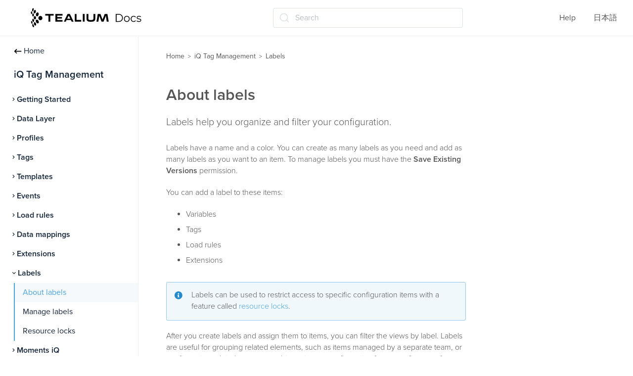

--- FILE ---
content_type: text/html; charset=utf-8
request_url: https://docs.tealium.com/iq-tag-management/labels/about/
body_size: 15504
content:
<!DOCTYPE html>
<html class="no-js" lang="en">
  <head>
    <meta charset="utf-8">
    <link rel="stylesheet" href="https://use.typekit.net/ilp4lxb.css">
    <link rel="preconnect" href="https://fonts.googleapis.com">
    <link rel="preconnect" href="https://fonts.gstatic.com" crossorigin>
    <link href="https://fonts.googleapis.com/css2?family=Montserrat:ital,wght@0,100..900;1,100..900&display=swap" rel="stylesheet">
    <meta http-equiv="X-UA-Compatible" content="IE=edge,chrome=1">
    <meta property="og:title" content="About labels" />
<meta property="og:type" content="article" />
<meta property="og:url" content="https://docs.tealium.com/iq-tag-management/labels/about/" />
<meta property="og:image" content="https://docs.tealium.com/images/icons/tealium_logo_icon.png" />
<meta property="og:description" content="Labels help you organize and filter your configuration." />
<meta property="og:site_name" content="Tealium Docs" />
    <title>About labels | Labels | Tealium Docs</title>
    <meta name="HandheldFriendly" content="True">
    <meta name="MobileOptimized" content="320">
    <meta name="viewport" content="width=device-width,minimum-scale=1">
    <meta name="generator" content="Hugo 0.111.3">
    
    <meta name="robots" content="index, follow">
    
    
    <link rel="alternate" hreflang="ja" href="https://docs.tealium.com/ja/iq-tag-management/labels/about/">
    <link href='/dist/css/app.css' rel='stylesheet' type="text/css" />
    <script>
      history.scrollRestoration = "manual";
      if (location.hash) {
        window.scrollTo(0, 0);
        setTimeout(function() {
          window.scrollTo(0, 0);
        }, 10);
      }
    </script>
  </head>
  <body class="overflow-hidden sidebar ma0 sans-serif text-color-primary  hg-page">
    <script>
    var utag_data = {
        site_section  : "iq-tag-management",
        reading_time  : "1",
        site_language : "en",
        tealium_event : "page_view"
    }
    </script>

    <script>
     (function(a,b,c,d){
        a="//tags.tiqcdn.com/utag/tealium/docs/prod/utag.js";
        b=document;c='script';d=b.createElement(c);d.src=a;d.type='text/java'+c;d.async=true;
        a=b.getElementsByTagName(c)[0];a.parentNode.insertBefore(d,a);
      })();
    </script>
<nav class="w-100 sticky-t bg-primary-color-light bb b--light-gray dn-p" role="navigation">
  <div class="flex flex-wrap items-center justify-start mw9">
    <div class="ma0 pl15 dn-ns dib">
      <button class="js-toggle f6 pa0 db bg-white bn" style="height: 20px;width: 20px;" data-target=".mobilenav"><svg xmlns="http://www.w3.org/2000/svg" width="100%" height="100%" viewBox="0 0 640 640"><path d="M96 160C96 142.3 110.3 128 128 128L512 128C529.7 128 544 142.3 544 160C544 177.7 529.7 192 512 192L128 192C110.3 192 96 177.7 96 160zM96 320C96 302.3 110.3 288 128 288L512 288C529.7 288 544 302.3 544 320C544 337.7 529.7 352 512 352L128 352C110.3 352 96 337.7 96 320zM544 480C544 497.7 529.7 512 512 512L128 512C110.3 512 96 497.7 96 480C96 462.3 110.3 448 128 448L512 448C529.7 448 544 462.3 544 480z" fill="#051838" /></svg>
</button>
    </div> 
    <div class="lh-solid ml0-ns mr0 mr4-l mv3 pl15 dib db-ns relative" style="height: 40px;">
      <a href="/"><svg width="100%" height="100%" viewBox="0 0 184 33" fill="none" xmlns="http://www.w3.org/2000/svg">
<path d="M19.21 16.8411C19.1659 14.859 17.6239 13.2733 15.7516 13.2966C13.8571 13.3433 12.3592 14.9756 12.4033 16.9577C12.4473 18.9398 13.9893 20.5255 15.8617 20.5022C17.7341 20.4789 19.232 18.8232 19.21 16.8411Z" fill="black"/>
<path d="M8.96654 19.8022C10.0239 19.1026 11.6319 19.8255 12.5571 21.4112C13.4823 22.9969 13.3722 24.8391 12.3148 25.5387C11.2575 26.2382 9.64941 25.5153 8.72424 23.9296C7.79906 22.3206 7.93123 20.4784 8.96654 19.8022Z" fill="black"/>
<path d="M5.70632 23.8369C6.60947 23.4405 7.82101 24.3733 8.41577 25.889C9.01053 27.428 8.76822 28.9904 7.86507 29.3868C6.96192 29.7833 5.75038 28.8738 5.15562 27.3348C4.56086 25.7957 4.8252 24.2333 5.70632 23.8369Z" fill="black"/>
<path d="M2.75444 26.9383C3.37123 26.6818 4.2964 27.6612 4.82508 29.1302C5.33172 30.5993 5.24361 31.9752 4.62682 32.2084C4.01004 32.4649 3.06283 31.4855 2.55619 30.0164C2.02752 28.5473 2.11563 27.1715 2.75444 26.9383Z" fill="black"/>
<path d="M11.5428 7.51301C12.7323 7.88612 13.305 9.63504 12.8204 11.4073C12.3358 13.2028 10.948 14.3455 9.75853 13.9724C8.56902 13.5993 7.99629 11.8503 8.4809 10.0548C8.96552 8.28254 10.3533 7.13991 11.5428 7.51301Z" fill="black"/>
<path d="M7.20295 3.40914C8.15016 3.68897 8.56869 5.20471 8.15016 6.7904C7.73162 8.39941 6.65225 9.47208 5.70504 9.19226C4.75784 8.91243 4.33931 7.42001 4.75784 5.78768C5.17637 4.20199 6.27777 3.12932 7.20295 3.40914Z" fill="black"/>
<path d="M3.92133 0.261051C4.58217 0.400965 4.86853 1.75347 4.56014 3.29252C4.25175 4.80826 3.48077 5.92757 2.81992 5.78765C2.18111 5.64774 1.87272 4.29524 2.18111 2.75618C2.51153 1.21713 3.28251 0.121137 3.92133 0.261051Z" fill="black"/>
<path d="M6.72493 19.2185C7.75881 19.1982 8.57477 17.9187 8.54743 16.3607C8.52009 14.8027 7.6598 13.5561 6.62592 13.5765C5.59203 13.5968 4.77607 14.8763 4.80341 16.4343C4.83075 17.9923 5.69105 19.2389 6.72493 19.2185Z" fill="black"/>
<path d="M2.35735 21.0617C2.11505 19.6392 2.57764 18.3567 3.39267 18.1934C4.20771 18.0535 5.04478 19.0795 5.28708 20.5253C5.52939 21.9478 5.0668 23.2303 4.25177 23.3936C3.43673 23.5335 2.57764 22.4841 2.35735 21.0617Z" fill="black"/>
<path d="M2.51225 23.8834C2.1598 22.6008 1.41085 21.7147 0.838118 21.9013C0.265389 22.0878 0.067137 23.2538 0.419586 24.5363C0.772034 25.8189 1.52099 26.705 2.09372 26.5184C2.68847 26.3552 2.8647 25.1659 2.51225 23.8834Z" fill="black"/>
<path d="M5.0462 11.7102C5.02417 10.3111 4.36333 9.16844 3.59235 9.19176C2.82137 9.21508 2.22661 10.3577 2.24864 11.7568C2.27067 13.156 2.90948 14.2753 3.68046 14.2753C4.47347 14.252 5.09026 13.1093 5.0462 11.7102Z" fill="black"/>
<path d="M2.26958 7.95631C2.24755 6.69708 1.71888 5.69436 1.10209 5.71768C0.485309 5.741 -0.0213358 6.76704 0.000692208 8.00294C0.0227203 9.26217 0.551393 10.2649 1.16818 10.2416C1.80699 10.2416 2.29161 9.21553 2.26958 7.95631Z" fill="black"/>
<path d="M37.9314 12.7364H32.4023V22.8102H29.3184V12.7364H23.8555V10.0547H37.9314V12.7364Z" fill="black"/>
<path d="M52.8005 22.8335H40.8613V10.0547H52.8005V12.7364H43.9453V15.1615H51.7652V17.7033H43.9453V20.2218H52.8005V22.8335Z" fill="black"/>
<path d="M71.2185 22.8336H67.9363L66.7468 20.2452H59.4115L58.1999 22.8336H55.0059L61.1737 10.0781H64.9846L71.2185 22.8336ZM65.6454 17.89L63.1122 12.7598L60.5349 17.89H65.6454Z" fill="black"/>
<path d="M84.0386 22.8335H73.1348V10.0547H76.2187V20.0119H84.0386V22.8335Z" fill="black"/>
<path d="M89.6542 22.8335H86.5703V10.0547H89.6542V22.8335Z" fill="black"/>
<path d="M107.429 17.4934C107.429 21.7142 105.557 23.0434 100.028 23.0434C94.4989 23.0434 92.8027 21.9007 92.8027 17.4934V10.0547H95.8206V17.2603C95.8206 19.9653 97.2965 20.2451 100.05 20.2451C102.627 20.2451 104.434 19.7787 104.434 17.2603V10.0547H107.451V17.4934H107.429Z" fill="black"/>
<path d="M129.812 22.8336H126.53L125.054 12.923L121.287 22.8336H117.785L114.106 12.923L112.586 22.8336H109.414L111.529 10.0781H116.089L119.503 19.429L123.138 10.0781H127.653L129.812 22.8336Z" fill="black"/>
<path d="M141.564 23.2372V10.0713H146.69C148.033 10.0713 149.208 10.3534 150.215 10.9177C151.234 11.4694 152.025 12.2405 152.589 13.2311C153.152 14.2217 153.434 15.3627 153.434 16.6543C153.434 17.9458 153.152 19.0868 152.589 20.0774C152.025 21.068 151.234 21.8454 150.215 22.4097C149.208 22.9614 148.033 23.2372 146.69 23.2372H141.564ZM142.895 22.0335H146.618C147.733 22.0335 148.698 21.8078 149.514 21.3564C150.341 20.8925 150.982 20.2592 151.438 19.4567C151.894 18.6417 152.121 17.7075 152.121 16.6543C152.121 15.5885 151.894 14.6543 151.438 13.8518C150.982 13.0493 150.341 12.4224 149.514 11.9709C148.698 11.507 147.733 11.275 146.618 11.275H142.895V22.0335Z" fill="black"/>
<path d="M160.002 23.3313C159.09 23.3313 158.269 23.1181 157.538 22.6918C156.818 22.2529 156.249 21.6573 155.829 20.905C155.41 20.1401 155.2 19.2686 155.2 18.2906C155.2 17.3 155.41 16.4286 155.829 15.6762C156.249 14.9239 156.818 14.3346 157.538 13.9082C158.257 13.4819 159.078 13.2687 160.002 13.2687C160.937 13.2687 161.764 13.4819 162.484 13.9082C163.215 14.3346 163.784 14.9239 164.192 15.6762C164.612 16.4286 164.822 17.3 164.822 18.2906C164.822 19.2686 164.612 20.1401 164.192 20.905C163.784 21.6573 163.215 22.2529 162.484 22.6918C161.752 23.1181 160.925 23.3313 160.002 23.3313ZM160.002 22.1464C160.685 22.1464 161.291 21.9896 161.818 21.6761C162.346 21.3501 162.759 20.8987 163.059 20.3219C163.371 19.7326 163.527 19.0555 163.527 18.2906C163.527 17.5132 163.371 16.8361 163.059 16.2593C162.759 15.6825 162.346 15.2374 161.818 14.9239C161.291 14.5979 160.691 14.4349 160.02 14.4349C159.348 14.4349 158.749 14.5979 158.221 14.9239C157.694 15.2374 157.274 15.6825 156.962 16.2593C156.651 16.8361 156.495 17.5132 156.495 18.2906C156.495 19.0555 156.651 19.7326 156.962 20.3219C157.274 20.8987 157.694 21.3501 158.221 21.6761C158.749 21.9896 159.342 22.1464 160.002 22.1464Z" fill="black"/>
<path d="M171.349 23.3313C170.414 23.3313 169.575 23.1181 168.831 22.6918C168.1 22.2529 167.524 21.6573 167.105 20.905C166.685 20.1401 166.475 19.2686 166.475 18.2906C166.475 17.3 166.685 16.4286 167.105 15.6762C167.524 14.9239 168.1 14.3346 168.831 13.9082C169.575 13.4819 170.414 13.2687 171.349 13.2687C172.152 13.2687 172.878 13.4317 173.525 13.7578C174.173 14.0838 174.682 14.5728 175.054 15.2248L174.101 15.9019C173.777 15.4004 173.375 15.0305 172.896 14.7922C172.416 14.554 171.895 14.4349 171.331 14.4349C170.66 14.4349 170.054 14.5979 169.515 14.9239C168.975 15.2374 168.549 15.6825 168.238 16.2593C167.926 16.8361 167.77 17.5132 167.77 18.2906C167.77 19.068 167.926 19.7451 168.238 20.3219C168.549 20.8987 168.975 21.3501 169.515 21.6761C170.054 21.9896 170.66 22.1464 171.331 22.1464C171.895 22.1464 172.416 22.0272 172.896 21.789C173.375 21.5507 173.777 21.1871 174.101 20.6981L175.054 21.3752C174.682 22.0147 174.173 22.5037 173.525 22.8423C172.878 23.1683 172.152 23.3313 171.349 23.3313Z" fill="black"/>
<path d="M180.098 23.3313C179.319 23.3313 178.581 23.2184 177.886 22.9927C177.191 22.7545 176.645 22.4598 176.249 22.1087L176.825 21.0555C177.209 21.3564 177.7 21.6197 178.3 21.8454C178.899 22.0586 179.529 22.1652 180.188 22.1652C181.087 22.1652 181.735 22.021 182.13 21.7326C182.526 21.4316 182.724 21.0366 182.724 20.5476C182.724 20.184 182.61 19.9019 182.382 19.7012C182.166 19.4881 181.879 19.3313 181.519 19.231C181.159 19.1182 180.758 19.0241 180.314 18.9489C179.87 18.8737 179.427 18.7859 178.983 18.6856C178.551 18.5853 178.156 18.4411 177.796 18.253C177.436 18.0524 177.143 17.7828 176.915 17.4442C176.699 17.1057 176.591 16.6543 176.591 16.09C176.591 15.5508 176.735 15.0681 177.023 14.6418C177.311 14.2154 177.73 13.8831 178.282 13.6449C178.845 13.3941 179.529 13.2687 180.332 13.2687C180.943 13.2687 181.555 13.3565 182.166 13.5321C182.778 13.6951 183.281 13.9145 183.677 14.1904L183.12 15.2624C182.7 14.9615 182.25 14.7483 181.771 14.6229C181.291 14.485 180.811 14.4161 180.332 14.4161C179.481 14.4161 178.851 14.5728 178.444 14.8863C178.048 15.1872 177.85 15.5759 177.85 16.0524C177.85 16.4286 177.958 16.7232 178.174 16.9364C178.402 17.1496 178.695 17.3188 179.055 17.4442C179.427 17.5571 179.828 17.6511 180.26 17.7264C180.704 17.8016 181.141 17.8956 181.573 18.0085C182.016 18.1088 182.418 18.253 182.778 18.4411C183.149 18.6166 183.443 18.8737 183.659 19.2122C183.887 19.5382 184.001 19.9708 184.001 20.51C184.001 21.0868 183.845 21.5884 183.533 22.0147C183.233 22.4285 182.79 22.7545 182.202 22.9927C181.627 23.2184 180.925 23.3313 180.098 23.3313Z" fill="black"/>
</svg>
</a>
    </div>
    
    <div class="dib center"><div id="docsearch">
</div>
</div><ul class="list ma0 pa0 dn dib-ns">
      <li class="f5 dib mr4">
         <a href="/help/" class="dim link mid-gray">Help</a>
      </li>
        
      <li class="f5 dib mr4">
      
        
      
        
          <a href="/ja/iq-tag-management/labels/about/" class="dim link mid-gray">日本語</a>
        
      
      </li>
      
    </ul>
  </div>
</nav>

<nav class="w-100 relative bg-primary-color-light mobilenav overflow-auto dn dn-p" style="z-index:2000;height:100vh;width:100vw;">
  <div class="flex justify-between mv3 pl15">
    <button class="js-toggle f6 pa0 bg-white bn" style="height: 24px;" data-target=".mobilenav"><svg xmlns="http://www.w3.org/2000/svg" width="100%" height="100%" viewBox="0 0 640 640"><path d="M183.1 137.4C170.6 124.9 150.3 124.9 137.8 137.4C125.3 149.9 125.3 170.2 137.8 182.7L275.2 320L137.9 457.4C125.4 469.9 125.4 490.2 137.9 502.7C150.4 515.2 170.7 515.2 183.2 502.7L320.5 365.3L457.9 502.6C470.4 515.1 490.7 515.1 503.2 502.6C515.7 490.1 515.7 469.8 503.2 457.3L365.8 320L503.1 182.6C515.6 170.1 515.6 149.8 503.1 137.3C490.6 124.8 470.3 124.8 457.8 137.3L320.5 274.7L183.1 137.4z" fill="#051838" /></svg>
</button>
    <ul class="list ma0 pa0">
      <li class="f5 dib mr4">
         <a href="/help/" class="dim link mid-gray">Help</a>
      </li>
        
      <li class="f5 dib mr4">
      
        
      
        
          <a href="/ja/iq-tag-management/labels/about/" class="dim link mid-gray">日本語</a>
        
      
      </li>
      
    </ul>
  </div>
  
  <div class="bg-white sectionmenu vh-100" style="overflow-y:scroll;">
      <ul class="list dib ph0 ma0 scrolling-touch tc"><li class="tl dib ma0 w-100">
        <span class="f4 fw5 db ma0 w-100 pv2 ph4 text-color-primary">iQ Tag Management</span>
      </li>
      <li  class="tl dib ma0 w-100">
      <a href="/iq-tag-management/getting-started/" class="f4 fw3 link overflow db ma0 w-100 pv2 ph4  text-color-primary hover-primary-color"><span>Getting Started</span></a>
      </li>
      
      <li  class="tl dib ma0 w-100">
      <a href="/iq-tag-management/data-layer/" class="f4 fw3 link overflow db ma0 w-100 pv2 ph4  text-color-primary hover-primary-color"><span>Data Layer</span></a>
      </li>
      
      <li  class="tl dib ma0 w-100">
      <a href="/iq-tag-management/profiles/" class="f4 fw3 link overflow db ma0 w-100 pv2 ph4  text-color-primary hover-primary-color"><span>Profiles</span></a>
      </li>
      
      <li  class="tl dib ma0 w-100">
      <a href="/iq-tag-management/tags/" class="f4 fw3 link overflow db ma0 w-100 pv2 ph4  text-color-primary hover-primary-color"><span>Tags</span></a>
      </li>
      
      <li  class="tl dib ma0 w-100">
      <a href="/iq-tag-management/templates/" class="f4 fw3 link overflow db ma0 w-100 pv2 ph4  text-color-primary hover-primary-color"><span>Templates</span></a>
      </li>
      
      <li  class="tl dib ma0 w-100">
      <a href="/iq-tag-management/events/" class="f4 fw3 link overflow db ma0 w-100 pv2 ph4  text-color-primary hover-primary-color"><span>Events</span></a>
      </li>
      
      <li  class="tl dib ma0 w-100">
      <a href="/iq-tag-management/load-rules/" class="f4 fw3 link overflow db ma0 w-100 pv2 ph4  text-color-primary hover-primary-color"><span>Load rules</span></a>
      </li>
      
      <li  class="tl dib ma0 w-100">
      <a href="/iq-tag-management/data-mappings/" class="f4 fw3 link overflow db ma0 w-100 pv2 ph4  text-color-primary hover-primary-color"><span>Data mappings</span></a>
      </li>
      
      <li  class="tl dib ma0 w-100">
      <a href="/iq-tag-management/extensions/" class="f4 fw3 link overflow db ma0 w-100 pv2 ph4  text-color-primary hover-primary-color"><span>Extensions</span></a>
      </li>
      
      <li  class="tl dib ma0 w-100">
      <a href="/iq-tag-management/labels/" class="f4 fw3 link overflow db ma0 w-100 pv2 ph4  bg-secondary primary-color"><span>Labels</span></a>
      </li>
      
      <li  class="tl dib ma0 w-100">
      <a href="/iq-tag-management/moments-iq/" class="f4 fw3 link overflow db ma0 w-100 pv2 ph4  text-color-primary hover-primary-color"><span>Moments iQ</span></a>
      </li>
      
      <li  class="tl dib ma0 w-100">
      <a href="/iq-tag-management/save-publish/" class="f4 fw3 link overflow db ma0 w-100 pv2 ph4  text-color-primary hover-primary-color"><span>Save and publish</span></a>
      </li>
      
      <li  class="tl dib ma0 w-100">
      <a href="/iq-tag-management/administration/" class="f4 fw3 link overflow db ma0 w-100 pv2 ph4  text-color-primary hover-primary-color"><span>Administration</span></a>
      </li>
      
      <li  class="tl dib ma0 w-100">
      <a href="/iq-tag-management/tealium-tools/" class="f4 fw3 link overflow db ma0 w-100 pv2 ph4  text-color-primary hover-primary-color"><span>Tealium Tools</span></a>
      </li>
      
      <li  class="tl dib ma0 w-100">
      <a href="/iq-tag-management/troubleshooting/" class="f4 fw3 link overflow db ma0 w-100 pv2 ph4  text-color-primary hover-primary-color"><span>Troubleshooting</span></a>
      </li>
      
      <li  class="tl dib ma0 w-100">
      <a href="/iq-tag-management/frequently-asked-questions/" class="f4 fw3 link overflow db ma0 w-100 pv2 ph4  text-color-primary hover-primary-color"><span>Frequently Asked Questions</span></a>
      </li>
      
      
  


</ul>

  </div>
</nav>
    
    <main role="main" class="content-with-sidebar pb0-ns">
      

<div class="w-100 pr4-ns">
<div class="flex">

    
      <div id="menu" class="order-0 w-auto max-vh-100 overflow-hidden overflow-y-auto dn sticky-l pt3 pl125" style="width:280px;">
<nav class="side-nav f6 pb6" role="navigation">
  <ul class="list pa0 mt0 mb1">
  
    <li class="w-100 fw4 f5 text-color-primary pv1 pl2"><a href="/" class="w-100 link text-color-primary hover-primary-color pv2 pl0 pr2"><img src="/images/icons/icon-arrow-left.svg" height="10" width="16" class="di v-mid pr1"/>Home</a></li>
  
  </ul>
  <ul class="list pa0" data-nav-section="iq-tag-management">
    <li data-level="1" class="relative w-100 fw8 f4 mv2 text-color-primary pv1 ind2">
        
        <a href="/iq-tag-management/" class="dib w-100 link text-color-primary hover-primary-color mb2"><span class="pb2">iQ Tag Management</span></a>
        
        <ul data-level="1" class="iq-tag-management desktopmenu animated fadeIn list pl0 mt2">
    <li class="relative w-100 fw8 f5 ">
        <a href="javascript:void(0)" class="js-toggle dib w-100 link text-color-primary hover-primary-color pv2 ind2 pr2  primary-color" data-target=".iq-getting-started">Getting Started</a>
        <ul class="pl2  iq-getting-started desktopmenu animated fadeIn list  dn">
    <li data-level="3" class="relative w-100 hover-accent-color-light fw4 f5  ind2">
        <a href="/iq-tag-management/getting-started/what-is-tealium-iq/" class="db link pr2 pv2  text-color-primary hover-primary-color " data-target=".iq-gs-what-is-tealium-iq">What is Tealium iQ?</a></li>
    <li data-level="3" class="relative w-100 hover-accent-color-light fw4 f5  ind2">
        <a href="/iq-tag-management/getting-started/how-tealium-iq-works/" class="db link pr2 pv2  text-color-primary hover-primary-color " data-target=".iq-gs-how-it-works">How Tealium iQ works</a></li>
    <li data-level="3" class="relative w-100 hover-accent-color-light fw4 f5  ind2">
        <a href="/iq-tag-management/getting-started/iq-dashboard/" class="db link pr2 pv2  text-color-primary hover-primary-color " data-target=".iq-dashboard">Tealium iQ Dashboard</a></li>
    <li data-level="3" class="relative w-100 hover-accent-color-light fw4 f5  ind2">
        <a href="/iq-tag-management/getting-started/web-install-concepts/" class="db link pr2 pv2  text-color-primary hover-primary-color " data-target=".iq-gs-web-install-concepts">Web install concepts</a></li>
    <li data-level="3" class="relative w-100 hover-accent-color-light fw4 f5  ind2">
        <a href="/iq-tag-management/getting-started/tag-basics/" class="db link pr2 pv2  text-color-primary hover-primary-color " data-target=".iq-gs-tag-basics">Tag basics</a></li>
    <li data-level="3" class="relative w-100 hover-accent-color-light fw4 f5  ind2">
        <a href="/iq-tag-management/getting-started/extension-basics/" class="db link pr2 pv2  text-color-primary hover-primary-color " data-target=".iq-gs-extensions-basics">Extension basics</a></li>
    <li data-level="3" class="relative w-100 hover-accent-color-light fw4 f5  ind2">
        <a href="/iq-tag-management/getting-started/order-of-operations/" class="db link pr2 pv2  text-color-primary hover-primary-color " data-target=".iq-gs-order-of-operations">Order of operations</a></li>
    <li class="relative w-100 fw8 f5 ">
        <a href="javascript:void(0)" class="js-toggle dib w-100 link text-color-primary hover-primary-color pv2 ind2 pr2  primary-color" data-target=".iq-gs-install">Install</a>
        <ul class="pl2  iq-gs-install desktopmenu animated fadeIn list  dn">
    <li data-level="4" class="relative w-100 hover-accent-color-light fw4 f5  ind2">
        <a href="/iq-tag-management/getting-started/install/about-utag/" class="db link pr2 pv2  text-color-primary hover-primary-color " data-target=".iq-gs-universal-tag">About Universal Tag</a></li>
    <li data-level="4" class="relative w-100 hover-accent-color-light fw4 f5  ind2">
        <a href="/iq-tag-management/getting-started/install/code-center/" class="db link pr2 pv2  text-color-primary hover-primary-color " data-target=".iq-gs-code-center">Code Center</a></li>
    <li data-level="4" class="relative w-100 hover-accent-color-light fw4 f5  ind2">
        <a href="/iq-tag-management/getting-started/install/utag-sync/" class="db link pr2 pv2  text-color-primary hover-primary-color " data-target=".iq-gs-utagsync">How utag.sync.js works</a></li>
    <li data-level="4" class="relative w-100 hover-accent-color-light fw4 f5  ind2">
        <a href="/iq-tag-management/getting-started/install/self-host/" class="db link pr2 pv2  text-color-primary hover-primary-color " data-target=".iq-gs-install-self-hosting">Self-hosting utag.js</a></li>
    <li data-level="4" class="relative w-100 hover-accent-color-light fw4 f5  ind2">
        <a href="/iq-tag-management/getting-started/install/load-utag-china/" class="db link pr2 pv2  text-color-primary hover-primary-color " data-target=".iq-gs-load-utag-china">Load utag.js in China</a></li></ul>
      </li>
    <li data-level="3" class="relative w-100 hover-accent-color-light fw4 f5  ind2">
        <a href="/iq-tag-management/getting-started/file-cache/" class="db link pr2 pv2  text-color-primary hover-primary-color " data-target=".iq-how-files-are-cached">How files are cached</a></li>
    <li data-level="3" class="relative w-100 hover-accent-color-light fw4 f5  ind2">
        <a href="/iq-tag-management/getting-started/best-practices/" class="db link pr2 pv2  text-color-primary hover-primary-color " data-target=".iq-gs-best-practices">Best practices</a></li></ul>
      </li>
    <li class="relative w-100 fw8 f5 ">
        <a href="javascript:void(0)" class="js-toggle dib w-100 link text-color-primary hover-primary-color pv2 ind2 pr2  primary-color" data-target=".data-layer">Data Layer</a>
        <ul class="pl2  data-layer desktopmenu animated fadeIn list  dn">
    <li data-level="3" class="relative w-100 hover-accent-color-light fw4 f5  ind2">
        <a href="/iq-tag-management/data-layer/about/" class="db link pr2 pv2  text-color-primary hover-primary-color " data-target=".iq-about-the-data-layer">About the data layer</a></li>
    <li data-level="3" class="relative w-100 hover-accent-color-light fw4 f5  ind2">
        <a href="/iq-tag-management/data-layer/how-it-works/" class="db link pr2 pv2  text-color-primary hover-primary-color " data-target=".iq-data-layer-how-it-works">How the data layer works</a></li>
    <li data-level="3" class="relative w-100 hover-accent-color-light fw4 f5  ind2">
        <a href="/iq-tag-management/data-layer/best-practices/" class="db link pr2 pv2  text-color-primary hover-primary-color " data-target=".iq-data-layer-best-practices">Best Practices</a></li>
    <li data-level="3" class="relative w-100 hover-accent-color-light fw4 f5  ind2">
        <a href="/iq-tag-management/data-layer/data-layer-variables/" class="db link pr2 pv2  text-color-primary hover-primary-color " data-target=".iq-data-layer-variable-types">Variable types</a></li>
    <li data-level="3" class="relative w-100 hover-accent-color-light fw4 f5  ind2">
        <a href="/iq-tag-management/data-layer/manage-variables/" class="db link pr2 pv2  text-color-primary hover-primary-color " data-target=".iq-data-layer-manage-variables">Manage variables</a></li>
    <li data-level="3" class="relative w-100 hover-accent-color-light fw4 f5  ind2">
        <a href="/iq-tag-management/data-layer/data-bundles/" class="db link pr2 pv2  text-color-primary hover-primary-color " data-target=".iq-data-bundles">Data bundles</a></li>
    <li class="relative w-100 fw8 f5 ">
        <a href="javascript:void(0)" class="js-toggle dib w-100 link text-color-primary hover-primary-color pv2 ind2 pr2  primary-color" data-target=".data-layer-converter">Data layer converter</a>
        <ul class="pl2  data-layer-converter desktopmenu animated fadeIn list  dn">
    <li data-level="4" class="relative w-100 hover-accent-color-light fw4 f5  ind2">
        <a href="/iq-tag-management/data-layer/data-layer-converter/about-data-layer-converter/" class="db link pr2 pv2  text-color-primary hover-primary-color " data-target=".iq-about-the-data-layer-converter">About the data layer converter</a></li>
    <li data-level="4" class="relative w-100 hover-accent-color-light fw4 f5  ind2">
        <a href="/iq-tag-management/data-layer/data-layer-converter/set-up-data-layer-converter/" class="db link pr2 pv2  text-color-primary hover-primary-color " data-target=".iq-set-up-data-layer-converter">Set up the data layer converter</a></li>
    <li data-level="4" class="relative w-100 hover-accent-color-light fw4 f5  ind2">
        <a href="/iq-tag-management/data-layer/data-layer-converter/convert-tracking-calls/" class="db link pr2 pv2  text-color-primary hover-primary-color " data-target=".iq-convert-tracking-calls">Convert tracking calls</a></li>
    <li data-level="4" class="relative w-100 hover-accent-color-light fw4 f5  ind2">
        <a href="/iq-tag-management/data-layer/data-layer-converter/customize-data-layer-converter/" class="db link pr2 pv2  text-color-primary hover-primary-color " data-target=".iq-modify-the-data-layer-converter">Customize the data layer converter</a></li></ul>
      </li>
    <li class="relative w-100 fw8 f5 ">
        <a href="javascript:void(0)" class="js-toggle dib w-100 link text-color-primary hover-primary-color pv2 ind2 pr2  primary-color" data-target=".hosted-data-layer">Hosted data layer</a>
        <ul class="pl2  hosted-data-layer desktopmenu animated fadeIn list  dn">
    <li data-level="4" class="relative w-100 hover-accent-color-light fw4 f5  ind2">
        <a href="/iq-tag-management/data-layer/hosted-data-layer/about-hosted-data-layer/" class="db link pr2 pv2  text-color-primary hover-primary-color " data-target=".iq-about-hosted-data-layer">About hosted data layer</a></li>
    <li data-level="4" class="relative w-100 hover-accent-color-light fw4 f5  ind2">
        <a href="/iq-tag-management/data-layer/hosted-data-layer/use-case-amp-analytisc-remote-configuration-file/" class="db link pr2 pv2  text-color-primary hover-primary-color " data-target=".iq-use-case-amp-analytics-remote-configuration-file">Use Case — AMP Analytics Remote Configuration File</a></li>
    <li data-level="4" class="relative w-100 hover-accent-color-light fw4 f5  ind2">
        <a href="/iq-tag-management/data-layer/hosted-data-layer/use-case-supplementing-product-data/" class="db link pr2 pv2  text-color-primary hover-primary-color " data-target=".iq-use-case-supplementing-product-data">Use Case — Supplementing Product Data</a></li></ul>
      </li>
    <li data-level="3" class="relative w-100 hover-accent-color-light fw4 f5  ind2">
        <a href="/iq-tag-management/data-layer/cookies/" class="db link pr2 pv2  text-color-primary hover-primary-color " data-target=".iq-tealium-cookies">Tealium cookies</a></li></ul>
      </li>
    <li class="relative w-100 fw8 f5 ">
        <a href="javascript:void(0)" class="js-toggle dib w-100 link text-color-primary hover-primary-color pv2 ind2 pr2  primary-color" data-target=".iq-profiles">Profiles</a>
        <ul class="pl2  iq-profiles desktopmenu animated fadeIn list  dn">
    <li data-level="3" class="relative w-100 hover-accent-color-light fw4 f5  ind2">
        <a href="/iq-tag-management/profiles/about/" class="db link pr2 pv2  text-color-primary hover-primary-color " data-target=".about-profiles">About profiles</a></li>
    <li data-level="3" class="relative w-100 hover-accent-color-light fw4 f5  ind2">
        <a href="/iq-tag-management/profiles/manage/" class="db link pr2 pv2  text-color-primary hover-primary-color " data-target=".manage-profiles">Manage profiles</a></li>
    <li data-level="3" class="relative w-100 hover-accent-color-light fw4 f5  ind2">
        <a href="/iq-tag-management/profiles/profile-switcher/" class="db link pr2 pv2  text-color-primary hover-primary-color " data-target=".profile-switcher">Profile switcher</a></li>
    <li class="relative w-100 fw8 f5 ">
        <a href="javascript:void(0)" class="js-toggle dib w-100 link text-color-primary hover-primary-color pv2 ind2 pr2  primary-color" data-target=".profile-libraries">Profile libraries</a>
        <ul class="pl2  profile-libraries desktopmenu animated fadeIn list  dn">
    <li data-level="4" class="relative w-100 hover-accent-color-light fw4 f5  ind2">
        <a href="/iq-tag-management/profiles/profile-libraries/about/" class="db link pr2 pv2  text-color-primary hover-primary-color " data-target=".about-profile-libraries">About profile libraries</a></li>
    <li data-level="4" class="relative w-100 hover-accent-color-light fw4 f5  ind2">
        <a href="/iq-tag-management/profiles/profile-libraries/manage/" class="db link pr2 pv2  text-color-primary hover-primary-color " data-target=".manage-profile-libraries">Manage profile libraries</a></li></ul>
      </li>
    <li data-level="3" class="relative w-100 hover-accent-color-light fw4 f5  ind2">
        <a href="/iq-tag-management/profiles/creating-a-mobile-profile/" class="db link pr2 pv2  text-color-primary hover-primary-color " data-target=".iq-creating-a-mobile-profile">Create a mobile profile</a></li></ul>
      </li>
    <li class="relative w-100 fw8 f5 ">
        <a href="javascript:void(0)" class="js-toggle dib w-100 link text-color-primary hover-primary-color pv2 ind2 pr2  primary-color" data-target=".tags">Tags</a>
        <ul class="pl2  tags desktopmenu animated fadeIn list  dn">
    <li data-level="3" class="relative w-100 hover-accent-color-light fw4 f5  ind2">
        <a href="/iq-tag-management/tags/about/" class="db link pr2 pv2  text-color-primary hover-primary-color " data-target=".about-tags">About tags</a></li>
    <li data-level="3" class="relative w-100 hover-accent-color-light fw4 f5  ind2">
        <a href="/iq-tag-management/tags/manage/" class="db link pr2 pv2  text-color-primary hover-primary-color " data-target=".manage-tags">Manage tags</a></li>
    <li class="relative w-100 fw8 f5 ">
        <a href="javascript:void(0)" class="js-toggle dib w-100 link text-color-primary hover-primary-color pv2 ind2 pr2  primary-color" data-target=".tag-marketplace">Tag marketplace</a>
        <ul class="pl2  tag-marketplace desktopmenu animated fadeIn list  dn">
    <li data-level="4" class="relative w-100 hover-accent-color-light fw4 f5  ind2">
        <a href="/iq-tag-management/tags/tag-marketplace/about/" class="db link pr2 pv2  text-color-primary hover-primary-color " data-target=".about-tag-marketplace">About the tag marketplace</a></li>
    <li data-level="4" class="relative w-100 hover-accent-color-light fw4 f5  ind2">
        <a href="/iq-tag-management/tags/tag-marketplace/detect-a-tag-from-code/" class="db link pr2 pv2  text-color-primary hover-primary-color " data-target=".detect-a-tag-from-code">Detect a tag from code</a></li>
    <li data-level="4" class="relative w-100 hover-accent-color-light fw4 f5  ind2">
        <a href="/iq-tag-management/tags/tag-marketplace/tag-marketplace-policy/" class="db link pr2 pv2  text-color-primary hover-primary-color " data-target=".iq-tag-marketplace-policy">Tag marketplace policy</a></li></ul>
      </li>
    <li data-level="3" class="relative w-100 hover-accent-color-light fw4 f5  ind2">
        <a href="/iq-tag-management/tags/advanced-settings/" class="db link pr2 pv2  text-color-primary hover-primary-color " data-target=".tag-advanced-settings">Advanced tag settings</a></li>
    <li data-level="3" class="relative w-100 hover-accent-color-light fw4 f5  ind2">
        <a href="/iq-tag-management/tags/tealium-generic-tag/" class="db link pr2 pv2  text-color-primary hover-primary-color " data-target=".tealium-generic-tag">Tealium Generic Tag</a></li>
    <li data-level="3" class="relative w-100 hover-accent-color-light fw4 f5  ind2">
        <a href="/iq-tag-management/tags/tealium-pixel-container-tag/" class="db link pr2 pv2  text-color-primary hover-primary-color " data-target=".tealium-pixel-container-tag">Tealium Pixel Container Tag</a></li>
    <li data-level="3" class="relative w-100 hover-accent-color-light fw4 f5  ind2">
        <a href="/iq-tag-management/tags/tealium-custom-container-tag/" class="db link pr2 pv2  text-color-primary hover-primary-color " data-target=".tealium-custom-container-tag">Tealium Custom Container Tag</a></li>
    <li data-level="3" class="relative w-100 hover-accent-color-light fw4 f5  ind2">
        <a href="/iq-tag-management/tags/tag-reporting/" class="db link pr2 pv2  text-color-primary hover-primary-color " data-target=".tag-reporting">Tag reporting</a></li>
    <li data-level="3" class="relative w-100 hover-accent-color-light fw4 f5  ind2">
        <a href="/iq-tag-management/tags/cookie-matching/" class="db link pr2 pv2  text-color-primary hover-primary-color " data-target=".about-persistent-cookie-matching">Persistent cookie matching</a></li></ul>
      </li>
    <li class="relative w-100 fw8 f5 ">
        <a href="javascript:void(0)" class="js-toggle dib w-100 link text-color-primary hover-primary-color pv2 ind2 pr2  primary-color" data-target=".templates">Templates</a>
        <ul class="pl2  templates desktopmenu animated fadeIn list  dn">
    <li data-level="3" class="relative w-100 hover-accent-color-light fw4 f5  ind2">
        <a href="/iq-tag-management/templates/about/" class="db link pr2 pv2  text-color-primary hover-primary-color " data-target=".about-templates">About templates</a></li>
    <li data-level="3" class="relative w-100 hover-accent-color-light fw4 f5  ind2">
        <a href="/iq-tag-management/templates/manage/" class="db link pr2 pv2  text-color-primary hover-primary-color " data-target=".manage-templates">Manage templates</a></li>
    <li data-level="3" class="relative w-100 hover-accent-color-light fw4 f5  ind2">
        <a href="/iq-tag-management/templates/template-status-checker/" class="db link pr2 pv2  text-color-primary hover-primary-color " data-target=".template-status-checker">Template Status Checker</a></li></ul>
      </li>
    <li class="relative w-100 fw8 f5 ">
        <a href="javascript:void(0)" class="js-toggle dib w-100 link text-color-primary hover-primary-color pv2 ind2 pr2  primary-color" data-target=".events">Events</a>
        <ul class="pl2  events desktopmenu animated fadeIn list  dn">
    <li data-level="3" class="relative w-100 hover-accent-color-light fw4 f5  ind2">
        <a href="/iq-tag-management/events/about/" class="db link pr2 pv2  text-color-primary hover-primary-color " data-target=".about-events">About events</a></li>
    <li data-level="3" class="relative w-100 hover-accent-color-light fw4 f5  ind2">
        <a href="/iq-tag-management/events/manage/" class="db link pr2 pv2  text-color-primary hover-primary-color " data-target=".manage-events">Manage events</a></li>
    <li data-level="3" class="relative w-100 hover-accent-color-light fw4 f5  ind2">
        <a href="/iq-tag-management/events/event-scope/" class="db link pr2 pv2  text-color-primary hover-primary-color " data-target=".event-scope">Scope</a></li>
    <li data-level="3" class="relative w-100 hover-accent-color-light fw4 f5  ind2">
        <a href="/iq-tag-management/events/selectors/" class="db link pr2 pv2  text-color-primary hover-primary-color " data-target=".event-element-selectors">Element selectors</a></li>
    <li data-level="3" class="relative w-100 hover-accent-color-light fw4 f5  ind2">
        <a href="/iq-tag-management/events/triggers-and-frequency/" class="db link pr2 pv2  text-color-primary hover-primary-color " data-target=".event-trigger">Triggers and frequency</a></li>
    <li data-level="3" class="relative w-100 hover-accent-color-light fw4 f5  ind2">
        <a href="/iq-tag-management/events/variables/" class="db link pr2 pv2  text-color-primary hover-primary-color " data-target=".event-variables">Event variables</a></li>
    <li data-level="3" class="relative w-100 hover-accent-color-light fw4 f5  ind2">
        <a href="/iq-tag-management/events/rules/" class="db link pr2 pv2  text-color-primary hover-primary-color " data-target=".event-rules">Event rules</a></li>
    <li class="relative w-100 fw8 f5 ">
        <a href="javascript:void(0)" class="js-toggle dib w-100 link text-color-primary hover-primary-color pv2 ind2 pr2  primary-color" data-target=".event-types">Event types</a>
        <ul class="pl2  event-types desktopmenu animated fadeIn list  dn">
    <li data-level="4" class="relative w-100 hover-accent-color-light fw4 f5  ind2">
        <a href="/iq-tag-management/events/event-types/browser-history-change-event/" class="db link pr2 pv2  text-color-primary hover-primary-color " data-target=".browser-history-change-event">Browser History Change Event</a></li>
    <li data-level="4" class="relative w-100 hover-accent-color-light fw4 f5  ind2">
        <a href="/iq-tag-management/events/event-types/click-event/" class="db link pr2 pv2  text-color-primary hover-primary-color " data-target=".click-event">Click event</a></li>
    <li data-level="4" class="relative w-100 hover-accent-color-light fw4 f5  ind2">
        <a href="/iq-tag-management/events/event-types/element-visibility-event/" class="db link pr2 pv2  text-color-primary hover-primary-color " data-target=".element-visibility-event">Element visibility event</a></li>
    <li data-level="4" class="relative w-100 hover-accent-color-light fw4 f5  ind2">
        <a href="/iq-tag-management/events/event-types/form-submission-event/" class="db link pr2 pv2  text-color-primary hover-primary-color " data-target=".form-submission-event">Form submission event</a></li>
    <li data-level="4" class="relative w-100 hover-accent-color-light fw4 f5  ind2">
        <a href="/iq-tag-management/events/event-types/hash-change-event/" class="db link pr2 pv2  text-color-primary hover-primary-color " data-target=".hash-change-event">Hash change event</a></li>
    <li data-level="4" class="relative w-100 hover-accent-color-light fw4 f5  ind2">
        <a href="/iq-tag-management/events/event-types/html5-video-event/" class="db link pr2 pv2  text-color-primary hover-primary-color " data-target=".html5-video-event">HTML5 video event</a></li>
    <li data-level="4" class="relative w-100 hover-accent-color-light fw4 f5  ind2">
        <a href="/iq-tag-management/events/event-types/mouseover-event/" class="db link pr2 pv2  text-color-primary hover-primary-color " data-target=".mouseover-event">Mouseover event</a></li>
    <li data-level="4" class="relative w-100 hover-accent-color-light fw4 f5  ind2">
        <a href="/iq-tag-management/events/event-types/page-load-event/" class="db link pr2 pv2  text-color-primary hover-primary-color " data-target=".page-load-event">Page Load Event</a></li>
    <li data-level="4" class="relative w-100 hover-accent-color-light fw4 f5  ind2">
        <a href="/iq-tag-management/events/event-types/page-view-event/" class="db link pr2 pv2  text-color-primary hover-primary-color " data-target=".page-view-event">Page view event</a></li>
    <li data-level="4" class="relative w-100 hover-accent-color-light fw4 f5  ind2">
        <a href="/iq-tag-management/events/event-types/scroll-event/" class="db link pr2 pv2  text-color-primary hover-primary-color " data-target=".scroll-event">Scroll event</a></li>
    <li data-level="4" class="relative w-100 hover-accent-color-light fw4 f5  ind2">
        <a href="/iq-tag-management/events/event-types/vimeo-event/" class="db link pr2 pv2  text-color-primary hover-primary-color " data-target=".vimeo-event">Vimeo event</a></li>
    <li data-level="4" class="relative w-100 hover-accent-color-light fw4 f5  ind2">
        <a href="/iq-tag-management/events/event-types/youtube-event/" class="db link pr2 pv2  text-color-primary hover-primary-color " data-target=".youtube-event">YouTube event</a></li></ul>
      </li>
    <li class="relative w-100 fw8 f5 ">
        <a href="javascript:void(0)" class="js-toggle dib w-100 link text-color-primary hover-primary-color pv2 ind2 pr2  primary-color" data-target=".subscribe-tags-to-events">Subscribe tags to events</a>
        <ul class="pl2  subscribe-tags-to-events desktopmenu animated fadeIn list  dn">
    <li data-level="4" class="relative w-100 hover-accent-color-light fw4 f5  ind2">
        <a href="/iq-tag-management/events/subscribe-tags-to-events/subscribe/" class="db link pr2 pv2  text-color-primary hover-primary-color " data-target=".subscribe-tag-to-event">Subscribe a tag to an event</a></li>
    <li data-level="4" class="relative w-100 hover-accent-color-light fw4 f5  ind2">
        <a href="/iq-tag-management/events/subscribe-tags-to-events/tag-event-load-rules-logic/" class="db link pr2 pv2  text-color-primary hover-primary-color " data-target=".tag-event-load-rules-logic">Load and fire logic</a></li>
    <li data-level="4" class="relative w-100 hover-accent-color-light fw4 f5  ind2">
        <a href="/iq-tag-management/events/subscribe-tags-to-events/tag-event-load-rules-examples/" class="db link pr2 pv2  text-color-primary hover-primary-color " data-target=".tag-event-load-rules-examples">Examples</a></li></ul>
      </li></ul>
      </li>
    <li class="relative w-100 fw8 f5 ">
        <a href="javascript:void(0)" class="js-toggle dib w-100 link text-color-primary hover-primary-color pv2 ind2 pr2  primary-color" data-target=".load-rules">Load rules</a>
        <ul class="pl2  load-rules desktopmenu animated fadeIn list  dn">
    <li data-level="3" class="relative w-100 hover-accent-color-light fw4 f5  ind2">
        <a href="/iq-tag-management/load-rules/about/" class="db link pr2 pv2  text-color-primary hover-primary-color " data-target=".about-load-rules">About load rules</a></li>
    <li data-level="3" class="relative w-100 hover-accent-color-light fw4 f5  ind2">
        <a href="/iq-tag-management/load-rules/examples/" class="db link pr2 pv2  text-color-primary hover-primary-color " data-target=".example-load-rules">Example load rules</a></li>
    <li data-level="3" class="relative w-100 hover-accent-color-light fw4 f5  ind2">
        <a href="/iq-tag-management/load-rules/manage/" class="db link pr2 pv2  text-color-primary hover-primary-color " data-target=".manage-load-rules">Manage load rules</a></li></ul>
      </li>
    <li class="relative w-100 fw8 f5 ">
        <a href="javascript:void(0)" class="js-toggle dib w-100 link text-color-primary hover-primary-color pv2 ind2 pr2  primary-color" data-target=".data-mappings">Data mappings</a>
        <ul class="pl2  data-mappings desktopmenu animated fadeIn list  dn">
    <li data-level="3" class="relative w-100 hover-accent-color-light fw4 f5  ind2">
        <a href="/iq-tag-management/data-mappings/about/" class="db link pr2 pv2  text-color-primary hover-primary-color " data-target=".about-data-mappings">About data mappings</a></li>
    <li data-level="3" class="relative w-100 hover-accent-color-light fw4 f5  ind2">
        <a href="/iq-tag-management/data-mappings/manage/" class="db link pr2 pv2  text-color-primary hover-primary-color " data-target=".manage-data-mappings">Manage data mappings</a></li></ul>
      </li>
    <li class="relative w-100 fw8 f5 ">
        <a href="javascript:void(0)" class="js-toggle dib w-100 link text-color-primary hover-primary-color pv2 ind2 pr2  primary-color" data-target=".extensions">Extensions</a>
        <ul class="pl2  extensions desktopmenu animated fadeIn list  dn">
    <li data-level="3" class="relative w-100 hover-accent-color-light fw4 f5  ind2">
        <a href="/iq-tag-management/extensions/about/" class="db link pr2 pv2  text-color-primary hover-primary-color " data-target=".about-extensions">About extensions</a></li>
    <li data-level="3" class="relative w-100 hover-accent-color-light fw4 f5  ind2">
        <a href="/iq-tag-management/extensions/manage/" class="db link pr2 pv2  text-color-primary hover-primary-color " data-target=".manage-extensions">Manage extensions</a></li>
    <li data-level="3" class="relative w-100 hover-accent-color-light fw4 f5  ind2">
        <a href="/iq-tag-management/extensions/load-order-manager/" class="db link pr2 pv2  text-color-primary hover-primary-color " data-target=".iq-load-order-manager">Load Order Manager</a></li>
    <li class="relative w-100 fw8 f5 ">
        <a href="javascript:void(0)" class="js-toggle dib w-100 link text-color-primary hover-primary-color pv2 ind2 pr2  primary-color" data-target=".extensions-list">Extensions list</a>
        <ul class="pl2  extensions-list desktopmenu animated fadeIn list  dn">
    <li data-level="4" class="relative w-100 hover-accent-color-light fw4 f5  ind2">
        <a href="/iq-tag-management/extensions/extensions-list/adobe-target-extension/" class="db link pr2 pv2  text-color-primary hover-primary-color " data-target=".adobe-target-extension">Adobe Target</a></li>
    <li data-level="4" class="relative w-100 hover-accent-color-light fw4 f5  ind2">
        <a href="/iq-tag-management/extensions/extensions-list/adobe-target-content-modification-extension/" class="db link pr2 pv2  text-color-primary hover-primary-color " data-target=".adobe-target-content-modification-extension">Adobe Target Content Modification</a></li>
    <li data-level="4" class="relative w-100 hover-accent-color-light fw4 f5  ind2">
        <a href="/iq-tag-management/extensions/extensions-list/advanced-javascript-code-extension/" class="db link pr2 pv2  text-color-primary hover-primary-color " data-target=".advanced-javascript-code-extension">Advanced JavaScript Code</a></li>
    <li data-level="4" class="relative w-100 hover-accent-color-light fw4 f5  ind2">
        <a href="/iq-tag-management/extensions/extensions-list/channels-extension/" class="db link pr2 pv2  text-color-primary hover-primary-color " data-target=".channels-extension">Channels</a></li>
    <li data-level="4" class="relative w-100 hover-accent-color-light fw4 f5  ind2">
        <a href="/iq-tag-management/extensions/extensions-list/china-cdn-deployment-extension/" class="db link pr2 pv2  text-color-primary hover-primary-color " data-target=".china-cdn-deployment-extension">China CDN Deployment</a></li>
    <li data-level="4" class="relative w-100 hover-accent-color-light fw4 f5  ind2">
        <a href="/iq-tag-management/extensions/extensions-list/content-modification-extension/" class="db link pr2 pv2  text-color-primary hover-primary-color " data-target=".content-modification-extension">Content Modification</a></li>
    <li data-level="4" class="relative w-100 hover-accent-color-light fw4 f5  ind2">
        <a href="/iq-tag-management/extensions/extensions-list/cookieconsent-v3-loader-extension/" class="db link pr2 pv2  text-color-primary hover-primary-color " data-target=".cookieconsent-v3-loader-extension">CookieConsent v3 Loader</a></li>
    <li data-level="4" class="relative w-100 hover-accent-color-light fw4 f5  ind2">
        <a href="/iq-tag-management/extensions/extensions-list/cookieconsent-v3-logging-extension/" class="db link pr2 pv2  text-color-primary hover-primary-color " data-target=".cookieconsent-v3-logging-extension">CookieConsent v3 Logging</a></li>
    <li data-level="4" class="relative w-100 hover-accent-color-light fw4 f5  ind2">
        <a href="/iq-tag-management/extensions/extensions-list/crypto-extension/" class="db link pr2 pv2  text-color-primary hover-primary-color " data-target=".crypto-extension">Crypto</a></li>
    <li data-level="4" class="relative w-100 hover-accent-color-light fw4 f5  ind2">
        <a href="/iq-tag-management/extensions/extensions-list/currency-converter-extension/" class="db link pr2 pv2  text-color-primary hover-primary-color " data-target=".currency-converter-extension">Currency Converter</a></li>
    <li data-level="4" class="relative w-100 hover-accent-color-light fw4 f5  ind2">
        <a href="/iq-tag-management/extensions/extensions-list/do-not-track-extension/" class="db link pr2 pv2  text-color-primary hover-primary-color " data-target=".do-not-track-extension">Do Not Track</a></li>
    <li data-level="4" class="relative w-100 hover-accent-color-light fw4 f5  ind2">
        <a href="/iq-tag-management/extensions/extensions-list/domain-based-deployment-extension/" class="db link pr2 pv2  text-color-primary hover-primary-color " data-target=".domain-based-deployment-extension">Domain-Based Deployment</a></li>
    <li data-level="4" class="relative w-100 hover-accent-color-light fw4 f5  ind2">
        <a href="/iq-tag-management/extensions/extensions-list/e-commerce-extension/" class="db link pr2 pv2  text-color-primary hover-primary-color " data-target=".e-commerce-extension">E-commerce</a></li>
    <li data-level="4" class="relative w-100 hover-accent-color-light fw4 f5  ind2">
        <a href="/iq-tag-management/extensions/extensions-list/flatten-json-objects-extension/" class="db link pr2 pv2  text-color-primary hover-primary-color " data-target=".flatten-json-objects-extension">Flatten JSON Objects</a></li>
    <li data-level="4" class="relative w-100 hover-accent-color-light fw4 f5  ind2">
        <a href="/iq-tag-management/extensions/extensions-list/hosted-data-layer-extension/" class="db link pr2 pv2  text-color-primary hover-primary-color " data-target=".hosted-data-layer-extension">Hosted Data Layer</a></li>
    <li data-level="4" class="relative w-100 hover-accent-color-light fw4 f5  ind2">
        <a href="/iq-tag-management/extensions/extensions-list/javascript-code-extension/" class="db link pr2 pv2  text-color-primary hover-primary-color " data-target=".javascript-code-extension-basic">JavaScript Code</a></li>
    <li data-level="4" class="relative w-100 hover-accent-color-light fw4 f5  ind2">
        <a href="/iq-tag-management/extensions/extensions-list/join-data-values-extension/" class="db link pr2 pv2  text-color-primary hover-primary-color " data-target=".join-data-values-extension">Join Data Values</a></li>
    <li data-level="4" class="relative w-100 hover-accent-color-light fw4 f5  ind2">
        <a href="/iq-tag-management/extensions/extensions-list/jquery-clickhandler-extension/" class="db link pr2 pv2  text-color-primary hover-primary-color " data-target=".jquery-clickhandler-extension">jQuery clickHandler (jQuery v1.6 and below)</a></li>
    <li data-level="4" class="relative w-100 hover-accent-color-light fw4 f5  ind2">
        <a href="/iq-tag-management/extensions/extensions-list/jquery-onhandler-extension/" class="db link pr2 pv2  text-color-primary hover-primary-color " data-target=".jquery-onhandler-extension">jQuery onHandler (jQuery 1.7 and up)</a></li>
    <li data-level="4" class="relative w-100 hover-accent-color-light fw4 f5  ind2">
        <a href="/iq-tag-management/extensions/extensions-list/link-tracking-extension/" class="db link pr2 pv2  text-color-primary hover-primary-color " data-target=".link-tracking-extension">Link Tracking</a></li>
    <li data-level="4" class="relative w-100 hover-accent-color-light fw4 f5  ind2">
        <a href="/iq-tag-management/extensions/extensions-list/lookup-table-extension/" class="db link pr2 pv2  text-color-primary hover-primary-color " data-target=".lookup-table-extension">Lookup Table</a></li>
    <li data-level="4" class="relative w-100 hover-accent-color-light fw4 f5  ind2">
        <a href="/iq-tag-management/extensions/extensions-list/lower-casing-extension/" class="db link pr2 pv2  text-color-primary hover-primary-color " data-target=".lower-casing-extension">Lower-Casing</a></li>
    <li data-level="4" class="relative w-100 hover-accent-color-light fw4 f5  ind2">
        <a href="/iq-tag-management/extensions/extensions-list/modal-offer-extension/" class="db link pr2 pv2  text-color-primary hover-primary-color " data-target=".modal-offer-extension">Modal Offer</a></li>
    <li data-level="4" class="relative w-100 hover-accent-color-light fw4 f5  ind2">
        <a href="/iq-tag-management/extensions/extensions-list/pathname-tokenizer-extension/" class="db link pr2 pv2  text-color-primary hover-primary-color " data-target=".pathname-tokenizer-extension">Pathname Tokenizer</a></li>
    <li data-level="4" class="relative w-100 hover-accent-color-light fw4 f5  ind2">
        <a href="/iq-tag-management/extensions/extensions-list/persist-data-value-extension/" class="db link pr2 pv2  text-color-primary hover-primary-color " data-target=".persist-data-value-extension">Persist Data Value</a></li>
    <li data-level="4" class="relative w-100 hover-accent-color-light fw4 f5  ind2">
        <a href="/iq-tag-management/extensions/extensions-list/previous-page-extension/" class="db link pr2 pv2  text-color-primary hover-primary-color " data-target=".previous-page-extension">Previous Page</a></li>
    <li data-level="4" class="relative w-100 hover-accent-color-light fw4 f5  ind2">
        <a href="/iq-tag-management/extensions/extensions-list/privacy-manager-extension/" class="db link pr2 pv2  text-color-primary hover-primary-color " data-target=".privacy-manager-extension">Privacy Manager</a></li>
    <li data-level="4" class="relative w-100 hover-accent-color-light fw4 f5  ind2">
        <a href="/iq-tag-management/extensions/extensions-list/set-data-values-extension/" class="db link pr2 pv2  text-color-primary hover-primary-color " data-target=".set-data-values-extension">Set Data Values</a></li>
    <li data-level="4" class="relative w-100 hover-accent-color-light fw4 f5  ind2">
        <a href="/iq-tag-management/extensions/extensions-list/split-segmentation-extension/" class="db link pr2 pv2  text-color-primary hover-primary-color " data-target=".split-segmentation-extension">Split Segmentation</a></li>
    <li data-level="4" class="relative w-100 hover-accent-color-light fw4 f5  ind2">
        <a href="/iq-tag-management/extensions/extensions-list/tealium-events-extension/" class="db link pr2 pv2  text-color-primary hover-primary-color " data-target=".tealium-events-extension">Tealium Events</a></li>
    <li data-level="4" class="relative w-100 hover-accent-color-light fw4 f5  ind2">
        <a href="/iq-tag-management/extensions/extensions-list/tracking-opt-out-extension/" class="db link pr2 pv2  text-color-primary hover-primary-color " data-target=".tracking-opt-out-extension">Tracking Opt Out</a></li>
    <li data-level="4" class="relative w-100 hover-accent-color-light fw4 f5  ind2">
        <a href="/iq-tag-management/extensions/extensions-list/usercentrics-extension/" class="db link pr2 pv2  text-color-primary hover-primary-color " data-target=".usercentrics-extension">Usercentrics</a></li>
    <li data-level="4" class="relative w-100 hover-accent-color-light fw4 f5  ind2">
        <a href="/iq-tag-management/extensions/extensions-list/view-through-tracking-extension/" class="db link pr2 pv2  text-color-primary hover-primary-color " data-target=".view-through-tracking-extension">View-Through Tracking</a></li></ul>
      </li></ul>
      </li>
    <li class="relative w-100 fw8 f5  active">
        <a href="javascript:void(0)" class="js-toggle dib w-100 link text-color-primary hover-primary-color pv2 ind2 pr2 expanded primary-color" data-target=".labels">Labels</a>
        <ul class="pl2 bl b--primary bw1 labels desktopmenu animated fadeIn list ">
    <li data-level="3" class="selected relative w-100 hover-accent-color-light fw4 f5  ind2">
        <a href="/iq-tag-management/labels/about/" class="db link pr2 pv2  bg-secondary primary-color " data-target=".about-labels">About labels</a></li>
    <li data-level="3" class="relative w-100 hover-accent-color-light fw4 f5  ind2">
        <a href="/iq-tag-management/labels/manage/" class="db link pr2 pv2  text-color-primary hover-primary-color " data-target=".manage-labels">Manage labels</a></li>
    <li data-level="3" class="relative w-100 hover-accent-color-light fw4 f5  ind2">
        <a href="/iq-tag-management/labels/resource-locks/" class="db link pr2 pv2  text-color-primary hover-primary-color " data-target=".resource-locks">Resource locks</a></li></ul>
      </li>
    <li class="relative w-100 fw8 f5 ">
        <a href="javascript:void(0)" class="js-toggle dib w-100 link text-color-primary hover-primary-color pv2 ind2 pr2  primary-color" data-target=".moments-iq">Moments iQ</a>
        <ul class="pl2  moments-iq desktopmenu animated fadeIn list  dn">
    <li data-level="3" class="relative w-100 hover-accent-color-light fw4 f5  ind2">
        <a href="/iq-tag-management/moments-iq/about/" class="db link pr2 pv2  text-color-primary hover-primary-color " data-target=".">About Moments iQ</a></li>
    <li data-level="3" class="relative w-100 hover-accent-color-light fw4 f5  ind2">
        <a href="/iq-tag-management/moments-iq/manage/" class="db link pr2 pv2  text-color-primary hover-primary-color " data-target=".">Manage Moments iQ</a></li>
    <li data-level="3" class="relative w-100 hover-accent-color-light fw4 f5  ind2">
        <a href="/iq-tag-management/moments-iq/example/" class="db link pr2 pv2  text-color-primary hover-primary-color " data-target=".">Expertise Example</a></li>
    <li data-level="3" class="relative w-100 hover-accent-color-light fw4 f5  ind2">
        <a href="/iq-tag-management/moments-iq/audiencestream-example/" class="db link pr2 pv2  text-color-primary hover-primary-color " data-target=".">AudienceStream Example</a></li></ul>
      </li>
    <li class="relative w-100 fw8 f5 ">
        <a href="javascript:void(0)" class="js-toggle dib w-100 link text-color-primary hover-primary-color pv2 ind2 pr2  primary-color" data-target=".save-publish">Save and publish</a>
        <ul class="pl2  save-publish desktopmenu animated fadeIn list  dn">
    <li data-level="3" class="relative w-100 hover-accent-color-light fw4 f5  ind2">
        <a href="/iq-tag-management/save-publish/publishing-best-practices/" class="db link pr2 pv2  text-color-primary hover-primary-color " data-target=".publishing-best-practices-personas">Publishing best practices</a></li>
    <li data-level="3" class="relative w-100 hover-accent-color-light fw4 f5  ind2">
        <a href="/iq-tag-management/save-publish/about-saving/" class="db link pr2 pv2  text-color-primary hover-primary-color " data-target=".about-saving">About saving</a></li>
    <li data-level="3" class="relative w-100 hover-accent-color-light fw4 f5  ind2">
        <a href="/iq-tag-management/save-publish/about-publishing/" class="db link pr2 pv2  text-color-primary hover-primary-color " data-target=".about-publishing">About publishing</a></li>
    <li data-level="3" class="relative w-100 hover-accent-color-light fw4 f5  ind2">
        <a href="/iq-tag-management/save-publish/manage-environments/" class="db link pr2 pv2  text-color-primary hover-primary-color " data-target=".iq-sp-manage-environments">Manage Environments</a></li>
    <li data-level="3" class="relative w-100 hover-accent-color-light fw4 f5  ind2">
        <a href="/iq-tag-management/save-publish/save-publish-a-version/" class="db link pr2 pv2  text-color-primary hover-primary-color " data-target=".saving-and-publishing">Save and publish a version</a></li>
    <li data-level="3" class="relative w-100 hover-accent-color-light fw4 f5  ind2">
        <a href="/iq-tag-management/save-publish/publish-configuration/" class="db link pr2 pv2  text-color-primary hover-primary-color " data-target=".publish-configuration">Publish configuration</a></li>
    <li data-level="3" class="relative w-100 hover-accent-color-light fw4 f5  ind2">
        <a href="/iq-tag-management/save-publish/version-history/" class="db link pr2 pv2  text-color-primary hover-primary-color " data-target=".client-side-versions">Version history</a></li>
    <li data-level="3" class="relative w-100 hover-accent-color-light fw4 f5  ind2">
        <a href="/iq-tag-management/save-publish/custom-publish-environments/" class="db link pr2 pv2  text-color-primary hover-primary-color " data-target=".custom-publish-environments">Custom publish environments</a></li>
    <li data-level="3" class="relative w-100 hover-accent-color-light fw4 f5  ind2">
        <a href="/iq-tag-management/save-publish/publish-workflow-management/" class="db link pr2 pv2  text-color-primary hover-primary-color " data-target=".publish-workflow-management">Publishing workflow</a></li>
    <li data-level="3" class="relative w-100 hover-accent-color-light fw4 f5  ind2">
        <a href="/iq-tag-management/save-publish/version-labels/" class="db link pr2 pv2  text-color-primary hover-primary-color " data-target=".version-labels">Version labels</a></li>
    <li data-level="3" class="relative w-100 hover-accent-color-light fw4 f5  ind2">
        <a href="/iq-tag-management/save-publish/version-diff-tool/" class="db link pr2 pv2  text-color-primary hover-primary-color " data-target=".tealium-iq-diff-tool">Version diff tool</a></li>
    <li data-level="3" class="relative w-100 hover-accent-color-light fw4 f5  ind2">
        <a href="/iq-tag-management/save-publish/merging-versions/" class="db link pr2 pv2  text-color-primary hover-primary-color " data-target=".merging-versions">Merge versions</a></li>
    <li data-level="3" class="relative w-100 hover-accent-color-light fw4 f5  ind2">
        <a href="/iq-tag-management/save-publish/concurrent-users/" class="db link pr2 pv2  text-color-primary hover-primary-color " data-target=".save-publish-concurrent-users">Concurrent users</a></li>
    <li data-level="3" class="relative w-100 hover-accent-color-light fw4 f5  ind2">
        <a href="/iq-tag-management/save-publish/merging-changes-between-concurrent-users/" class="db link pr2 pv2  text-color-primary hover-primary-color " data-target=".merging-changes-between-concurrent-users">Merging changes between concurrent users</a></li>
    <li data-level="3" class="relative w-100 hover-accent-color-light fw4 f5  ind2">
        <a href="/iq-tag-management/save-publish/subresource-integrity/" class="db link pr2 pv2  text-color-primary hover-primary-color " data-target=".subresource-integrity">Subresource Integrity</a></li></ul>
      </li>
    <li class="relative w-100 fw8 f5 ">
        <a href="javascript:void(0)" class="js-toggle dib w-100 link text-color-primary hover-primary-color pv2 ind2 pr2  primary-color" data-target=".iq-administration">Administration</a>
        <ul class="pl2  iq-administration desktopmenu animated fadeIn list  dn">
    <li class="relative w-100 fw8 f5 ">
        <a href="javascript:void(0)" class="js-toggle dib w-100 link text-color-primary hover-primary-color pv2 ind2 pr2  primary-color" data-target=".user-permissions">User permissions</a>
        <ul class="pl2  user-permissions desktopmenu animated fadeIn list  dn">
    <li data-level="4" class="relative w-100 hover-accent-color-light fw4 f5  ind2">
        <a href="/iq-tag-management/administration/user-permissions/about/" class="db link pr2 pv2  text-color-primary hover-primary-color " data-target=".about-user-permissions">About user permissions</a></li>
    <li data-level="4" class="relative w-100 hover-accent-color-light fw4 f5  ind2">
        <a href="/iq-tag-management/administration/user-permissions/manage/" class="db link pr2 pv2  text-color-primary hover-primary-color " data-target=".manage-user-permissions">Manage user permissions</a></li></ul>
      </li>
    <li class="relative w-100 fw8 f5 ">
        <a href="javascript:void(0)" class="js-toggle dib w-100 link text-color-primary hover-primary-color pv2 ind2 pr2  primary-color" data-target=".iq-security">Security</a>
        <ul class="pl2  iq-security desktopmenu animated fadeIn list  dn">
    <li data-level="4" class="relative w-100 hover-accent-color-light fw4 f5  ind2">
        <a href="/iq-tag-management/administration/security/password-policy/" class="db link pr2 pv2  text-color-primary hover-primary-color " data-target=".password-policy">Password policy</a></li>
    <li data-level="4" class="relative w-100 hover-accent-color-light fw4 f5  ind2">
        <a href="/iq-tag-management/administration/security/session-timeout/" class="db link pr2 pv2  text-color-primary hover-primary-color " data-target=".iq-session-timeout">Session timeout</a></li>
    <li data-level="4" class="relative w-100 hover-accent-color-light fw4 f5  ind2">
        <a href="/iq-tag-management/administration/security/mfa/" class="db link pr2 pv2  text-color-primary hover-primary-color " data-target=".multi-factor-authentication-mfa">Multi-factor authentication (MFA)</a></li>
    <li data-level="4" class="relative w-100 hover-accent-color-light fw4 f5  ind2">
        <a href="/iq-tag-management/administration/security/mfa-faq/" class="db link pr2 pv2  text-color-primary hover-primary-color " data-target=".multi-factor-authentication-faq">Multi-factor authentication FAQ</a></li>
    <li data-level="4" class="relative w-100 hover-accent-color-light fw4 f5  ind2">
        <a href="/iq-tag-management/administration/security/api-keys/" class="db link pr2 pv2  text-color-primary hover-primary-color " data-target=".managing-and-generating-api-keys">Manage and generate API keys</a></li></ul>
      </li>
    <li data-level="3" class="relative w-100 hover-accent-color-light fw4 f5  ind2">
        <a href="/iq-tag-management/administration/user-settings/" class="db link pr2 pv2  text-color-primary hover-primary-color " data-target=".user-settings">User settings</a></li>
    <li class="relative w-100 fw8 f5 ">
        <a href="javascript:void(0)" class="js-toggle dib w-100 link text-color-primary hover-primary-color pv2 ind2 pr2  primary-color" data-target=".first-party-domains">First-party domains</a>
        <ul class="pl2  first-party-domains desktopmenu animated fadeIn list  dn">
    <li data-level="4" class="relative w-100 hover-accent-color-light fw4 f5  ind2">
        <a href="/iq-tag-management/administration/first-party-domains/about/" class="db link pr2 pv2  text-color-primary hover-primary-color " data-target=".about-first-party-domains">About first-party domains</a></li>
    <li data-level="4" class="relative w-100 hover-accent-color-light fw4 f5  ind2">
        <a href="/iq-tag-management/administration/first-party-domains/configure-server-side/" class="db link pr2 pv2  text-color-primary hover-primary-color " data-target=".configure-server-side-data-collection">Configure server-side data collection</a></li>
    <li data-level="4" class="relative w-100 hover-accent-color-light fw4 f5  ind2">
        <a href="/iq-tag-management/administration/first-party-domains/configure-client-side/" class="db link pr2 pv2  text-color-primary hover-primary-color " data-target=".configure-client-side-delivery">Configure client-side delivery</a></li>
    <li data-level="4" class="relative w-100 hover-accent-color-light fw4 f5  ind2">
        <a href="/iq-tag-management/administration/first-party-domains/update-endpoints/" class="db link pr2 pv2  text-color-primary hover-primary-color " data-target=".fpd-update-domains">Update endpoint configurations</a></li>
    <li data-level="4" class="relative w-100 hover-accent-color-light fw4 f5  ind2">
        <a href="/iq-tag-management/administration/first-party-domains/manage/" class="db link pr2 pv2  text-color-primary hover-primary-color " data-target=".manage-first-party-domains">Manage First-Party-Domains</a></li></ul>
      </li>
    <li class="relative w-100 fw8 f5 ">
        <a href="javascript:void(0)" class="js-toggle dib w-100 link text-color-primary hover-primary-color pv2 ind2 pr2  primary-color" data-target=".linking-to-github">Linking to GitHub</a>
        <ul class="pl2  linking-to-github desktopmenu animated fadeIn list  dn">
    <li data-level="4" class="relative w-100 hover-accent-color-light fw4 f5  ind2">
        <a href="/iq-tag-management/administration/linking-to-github/about/" class="db link pr2 pv2  text-color-primary hover-primary-color " data-target=".about-linking-to-github">About linking to GitHub</a></li>
    <li data-level="4" class="relative w-100 hover-accent-color-light fw4 f5  ind2">
        <a href="/iq-tag-management/administration/linking-to-github/manage/" class="db link pr2 pv2  text-color-primary hover-primary-color " data-target=".manage-linking-to-github">Manage linking to GitHub</a></li></ul>
      </li>
    <li data-level="3" class="relative w-100 hover-accent-color-light fw4 f5  ind2">
        <a href="/iq-tag-management/administration/client-side-bot-filtering/" class="db link pr2 pv2  text-color-primary hover-primary-color " data-target=".client-side-bot-filtering">Client-side bot filtering</a></li></ul>
      </li>
    <li class="relative w-100 fw8 f5 ">
        <a href="javascript:void(0)" class="js-toggle dib w-100 link text-color-primary hover-primary-color pv2 ind2 pr2  primary-color" data-target=".tealium-tools">Tealium Tools</a>
        <ul class="pl2  tealium-tools desktopmenu animated fadeIn list  dn">
    <li data-level="3" class="relative w-100 hover-accent-color-light fw4 f5  ind2">
        <a href="/iq-tag-management/tealium-tools/browser-extension/" class="db link pr2 pv2  text-color-primary hover-primary-color " data-target=".tealium-tools-browser-extension">Browser extension</a></li>
    <li data-level="3" class="relative w-100 hover-accent-color-light fw4 f5  ind2">
        <a href="/iq-tag-management/tealium-tools/environment-switcher/" class="db link pr2 pv2  text-color-primary hover-primary-color " data-target=".iq-tag-management-tealium-tools-environment-switcher">Environment Switcher</a></li>
    <li data-level="3" class="relative w-100 hover-accent-color-light fw4 f5  ind2">
        <a href="/iq-tag-management/tealium-tools/utag-debugger/" class="db link pr2 pv2  text-color-primary hover-primary-color " data-target=".universal-tag-debugger">Universal Tag Debugger</a></li>
    <li data-level="3" class="relative w-100 hover-accent-color-light fw4 f5  ind2">
        <a href="/iq-tag-management/tealium-tools/web-companion/" class="db link pr2 pv2  text-color-primary hover-primary-color " data-target=".iq-web-companion">Web Companion</a></li>
    <li data-level="3" class="relative w-100 hover-accent-color-light fw4 f5  ind2">
        <a href="/iq-tag-management/tealium-tools/web-companion-tool-adobe-test-amp-target/" class="db link pr2 pv2  text-color-primary hover-primary-color " data-target=".iq-tag-management-web-companion-tool-adobe-test-amp-target">Web Companion Adobe Test &amp; Target</a></li>
    <li data-level="3" class="relative w-100 hover-accent-color-light fw4 f5  ind2">
        <a href="/iq-tag-management/tealium-tools/tealium-tools-version-3/" class="db link pr2 pv2  text-color-primary hover-primary-color " data-target=".tealium-tools-version-3">Tealium Tools Version 3</a></li></ul>
      </li>
    <li class="relative w-100 fw8 f5 ">
        <a href="javascript:void(0)" class="js-toggle dib w-100 link text-color-primary hover-primary-color pv2 ind2 pr2  primary-color" data-target=".troubleshooting">Troubleshooting</a>
        <ul class="pl2  troubleshooting desktopmenu animated fadeIn list  dn">
    <li data-level="3" class="relative w-100 hover-accent-color-light fw4 f5  ind2">
        <a href="/iq-tag-management/troubleshooting/validate-tags/" class="db link pr2 pv2  text-color-primary hover-primary-color " data-target=".how-to-validate-and-troubleshoot-tags">Validate and troubleshoot tags</a></li>
    <li data-level="3" class="relative w-100 hover-accent-color-light fw4 f5  ind2">
        <a href="/iq-tag-management/troubleshooting/switch-environoment/" class="db link pr2 pv2  text-color-primary hover-primary-color " data-target=".methods-to-switch-publish-environment">Switch publish environment</a></li>
    <li data-level="3" class="relative w-100 hover-accent-color-light fw4 f5  ind2">
        <a href="/iq-tag-management/troubleshooting/page-performance/" class="db link pr2 pv2  text-color-primary hover-primary-color " data-target=".page-performance">Page performance</a></li>
    <li data-level="3" class="relative w-100 hover-accent-color-light fw4 f5  ind2">
        <a href="/iq-tag-management/troubleshooting/nav-timing-data/" class="db link pr2 pv2  text-color-primary hover-primary-color " data-target=".how-to-enable-navigation-timing-data">Navigation timing data</a></li>
    <li data-level="3" class="relative w-100 hover-accent-color-light fw4 f5  ind2">
        <a href="/iq-tag-management/troubleshooting/charles-proxy/" class="db link pr2 pv2  text-color-primary hover-primary-color " data-target=".enhanced-browser-console-debugging-with-charles-proxy">Debug with Charles Proxy</a></li></ul>
      </li>
    <li class="relative w-100 fw8 f5 ">
        <a href="javascript:void(0)" class="js-toggle dib w-100 link text-color-primary hover-primary-color pv2 ind2 pr2  primary-color" data-target=".frequently-asked-questions">Frequently Asked Questions</a>
        <ul class="pl2  frequently-asked-questions desktopmenu animated fadeIn list  dn">
    <li data-level="3" class="relative w-100 hover-accent-color-light fw4 f5  ind2">
        <a href="/iq-tag-management/frequently-asked-questions/faq-login/" class="db link pr2 pv2  text-color-primary hover-primary-color " data-target=".iq-how-do-i-log-in-to-tealium">How do I log in?</a></li>
    <li data-level="3" class="relative w-100 hover-accent-color-light fw4 f5  ind2">
        <a href="/iq-tag-management/frequently-asked-questions/how-do-i-remove-a-user/" class="db link pr2 pv2  text-color-primary hover-primary-color " data-target=".iq-how-do-i-remove-a-user">How do I remove a user?</a></li>
    <li data-level="3" class="relative w-100 hover-accent-color-light fw4 f5  ind2">
        <a href="/iq-tag-management/frequently-asked-questions/how-do-i-reset-my-password/" class="db link pr2 pv2  text-color-primary hover-primary-color " data-target=".iq-how-do-i-reset-my-password">How do I reset my password?</a></li>
    <li data-level="3" class="relative w-100 hover-accent-color-light fw4 f5  ind2">
        <a href="/iq-tag-management/frequently-asked-questions/how-to-add-support-for-utaglink-to-a-tag-template/" class="db link pr2 pv2  text-color-primary hover-primary-color " data-target=".iq-how-to-add-support-for-utaglink-to-a-tag-template">How to add support for utag.link to a tag template</a></li>
    <li data-level="3" class="relative w-100 hover-accent-color-light fw4 f5  ind2">
        <a href="/iq-tag-management/frequently-asked-questions/which-browsers-does-tealium-iq-support/" class="db link pr2 pv2  text-color-primary hover-primary-color " data-target=".iq-which-browsers-does-tealium-iq-support">Which browsers does Tealium iQ support?</a></li>
    <li data-level="3" class="relative w-100 hover-accent-color-light fw4 f5  ind2">
        <a href="/iq-tag-management/frequently-asked-questions/how-do-i-use-an-array-variable-in-a-load-rule/" class="db link pr2 pv2  text-color-primary hover-primary-color " data-target=".iq-how-do-i-use-an-array-variable-in-a-load-rule">How do I use an array variable in a load rule?</a></li></ul>
      </li></ul></li></ul>
</nav>
</div>
    

    <article id="main-content" class="order-1 overflow-auto vh-100 max-vh-100 pt4 ph15 ph4-ns mid-gray mt0-ns w-100 pb6" style="flex:1;scroll-padding-top:96px;">
      <div class="documentation-copy ph4-ns">
        <header class="flex-none w-100"><nav id="breadcrumb">
<ul class="nav">

    
    
    
  
  <li class="mr1 f7 lvl0"><a class="f6 mb0 link mid-gray dim mr1" href="/">Home</a>&nbsp;>&nbsp;</li>
  

  
  
  <li class="mr1 f7 lvl1"><a class="f6 mb0 link mid-gray dim mr1" href="/iq-tag-management/">iQ Tag Management</a>&nbsp;>&nbsp;</li>
  

  
  
  <li class="mr1 f7 lvl2"><a class="f6 mb0 link mid-gray dim mr1" href="/iq-tag-management/labels/">Labels</a></li>
  

  
  

</ul>
</nav>

<h1 class="lh-title mt4 mt30-ns mb3">About labels</h1>
</header>

<div class="mv2 mid-gray fn w-100">
  

  
    <p class="f5 f4-ns fw3 lh-copy">
      Labels help you organize and filter your configuration.
    </p>
  
</div>

<div class="prose nested-links" id="prose">
  <p>Labels have a name and a color. You can create as many labels as you need and add as many labels as you want to an item. To manage labels you must have the <strong>Save Existing Versions</strong> permission.</p>
<p>You can add a label to these items:</p>
<ul>
<li>Variables</li>
<li>Tags</li>
<li>Load rules</li>
<li>Extensions</li>
</ul>
<p class="tip"><i class="fa fa-info-circle"></i>Labels can be used to restrict access to specific configuration items with a feature called <a href="/iq-tag-management/labels/resource-locks/">resource locks</a>.</p>
<p>After you create labels and assign them to items, you can filter the views by label. Labels are useful for grouping related elements, such as items managed by a separate team, or configuration related to a geographic region, or configuration for a specific type of vendor tag.</p>
<figure><a class="slb" href="/images/iq-tag-management/labels/tag_labels_example.png"><img src="/images/iq-tag-management/labels/tag_labels_example.png"
         alt="View Tag Labels Column"
         title="View Tag Labels Column"/>
    </a>
</figure>
<h3 id="sample-labels">Sample labels</h3>
<p>The following labels are commonly used:</p>
<ul>
<li><strong>QA</strong> - configuration related to your QA environment.</li>
<li><strong>US/EU/APAC/etc.</strong> - configuration related to specific geographic regions.</li>
<li><strong>Privacy</strong> - configuration related to GDPR, CCPA, or other privacy items.</li>
<li><strong>Analytics</strong> - configuration related to your analytics data.</li>
<li><strong>AdOps</strong> - configuration managed by the Ad Operations team.</li>
</ul>

</div>

<div class="mv30 nested-links overflow-hidden dn-p flex justify-between flex-row-reverse"><div class="w-50 ml3">

  
  <a href="/iq-tag-management/labels/manage/"
    class="w-100 justify-end inline-flex items-center ba b--black-10 br3 pa3">
    <section class="tl pr3">
      <div>Manage labels</div>
    </section>
    <svg class="w1" data-icon="chevronRight" viewBox="0 0 32 32" style="fill:currentcolor;height:100%">
      <title>"Manage labels"</title>
      <path d="M12 1 L26 16 L12 31 L8 27 L18 16 L8 5 z"></path>
    </svg>
  </a>
  
  
</div></div>



        <div class="bt-l b--moon-gray pv3 cb">
          <div id="feedback_form" class="dn-p">
  <div id="feedback_buttons">
	  <p class="di f5 pr2">Was this page helpful?</p>
		<button enabled id="feedback_yes" class="ba b--white bg-primary-color-light f5 ph2 pv2 br2 dib tc mv3 link primary-color-dark"><svg width="12" height="12" viewBox="0 0 12 12" fill="white" xmlns="http://www.w3.org/2000/svg">
<path d="M11.9593 5.91859C12.0445 6.23734 11.6882 6.55684 11.6882 6.55684C11.6882 6.55684 11.9552 7.05934 11.9293 7.53747C11.9061 7.97172 11.59 8.38572 11.59 8.38572C11.59 8.38572 11.7272 9.00709 11.5933 9.43197C11.4355 9.93184 11.0023 10.2476 11.0023 10.2476C11.0023 10.2476 10.9858 10.8026 10.7083 11.1618C10.4308 11.5211 9.89197 11.6846 9.89197 11.6846C9.89197 11.6846 9.11984 11.9996 8.25847 12.0225C7.26734 12.0487 6.16897 11.7825 6.16897 11.7825C6.16897 11.7825 5.66384 11.5338 5.04997 11.4063C4.33297 11.2578 3.49109 11.2275 3.49109 11.2275V6.55722C3.49109 6.55722 3.92309 6.50247 4.20472 6.10609C4.48934 5.70559 4.61197 5.07897 4.87709 4.57272C5.20484 3.94759 5.64659 3.47209 5.64659 3.42184C5.64659 3.36109 6.36209 2.81772 6.77797 2.04372C7.25572 1.15497 7.34497 0.0577174 7.34497 0.0577174C7.34497 0.0577174 7.89284 -0.0562825 8.27309 0.279342C8.72009 0.673842 8.81459 1.52734 8.81459 1.52734C8.81459 1.52734 8.70734 2.43784 8.39459 3.29284C8.16472 3.92134 7.89997 4.56484 7.89997 4.56484C7.89997 4.56484 8.01734 4.94434 8.54909 4.97059C8.97434 4.99159 9.63022 4.81759 10.1245 4.76172C10.7638 4.68972 11.1985 4.72797 11.1985 4.72797C11.1985 4.72797 11.8157 5.38234 11.9593 5.91859ZM-0.00390625 6.23022L2.73959 6.09972L2.80484 11.5867L0.387969 11.5541L-0.00390625 6.23022Z" fill="currentColor"/>
</svg>
Yes</button>
	  <button enabled id="feedback_no" class="ba b--white bg-primary-color-light f5 ph2 pv2 br2 dib tc mv3 link primary-color-dark"><svg width="12" height="12" viewBox="0 0 12 12" fill="none" xmlns="http://www.w3.org/2000/svg">
<path d="M5.84642 0.22244C5.84642 0.22244 6.35117 0.471065 6.96467 0.59819C7.68129 0.74669 8.52242 0.77669 8.52242 0.77669V5.44394C8.52242 5.44394 8.09079 5.49832 7.80917 5.89469C7.52492 6.29482 7.40229 6.92144 7.13717 7.42694C6.80979 8.05132 6.36804 8.52682 6.36804 8.57669C6.36804 8.63744 5.65329 9.18044 5.23742 9.95369C4.76004 10.8421 4.67079 11.9382 4.67079 11.9382C4.67079 11.9382 4.12329 12.0522 3.74304 11.7166C3.29642 11.3224 3.20192 10.4693 3.20192 10.4693C3.20192 10.4693 3.30917 9.55919 3.62154 8.70494C3.85104 8.07682 4.11579 7.43369 4.11579 7.43369C4.11579 7.43369 3.99842 7.05457 3.46704 7.02832C3.04217 7.00732 2.38667 7.18132 1.89279 7.23682C1.25379 7.30882 0.819541 7.27057 0.819541 7.27057C0.819541 7.27057 0.202666 6.61694 0.0590409 6.08069C-0.0260841 5.76232 0.330166 5.44282 0.330166 5.44282C0.330166 5.44282 0.0635409 4.94069 0.0890409 4.46294C0.112291 4.02907 0.428041 3.61507 0.428041 3.61507C0.428041 3.61507 0.290791 2.99407 0.424666 2.56994C0.582541 2.07044 1.01529 1.75507 1.01529 1.75507C1.01529 1.75507 1.03179 1.20044 1.30892 0.84119C1.58642 0.482315 2.12492 0.318815 2.12492 0.318815C2.12492 0.318815 2.89667 0.00381546 3.75729 -0.0186845C4.74767 -0.0449345 5.84529 0.22094 5.84529 0.22094L5.84642 0.22244ZM11.6229 0.450815L12.0148 5.77057L9.27354 5.90107L9.20829 0.41819L11.6229 0.450815Z" fill="currentColor"/>
</svg>
No</button>
  </div>
	<div id="feedback_comment" style="display: none;">
		<textarea id="feedback_textarea" class="ba b--light-gray bg-primary-color-light pa2 br3" type="text" placeholder="Tell us how we can make this article better." rows="4" cols="60"></textarea><button id="feedback_submit" class="db ba b--light-gray bg-primary-color-light f5 ph3 pv2 br2 dib tc mv3 link primary-color-dark">Send Feedback</button>
  </div>
  <div id="feedback_thank_you" style="display: none;">
     <p class="i">Thank you for your feedback!</p>
  </div>
</div>

        </div>
        <div class="bt-l b--moon-gray pt3 f6">
          <p>This page was last updated:  September 19, 2023 
            &nbsp;&nbsp;&nbsp;&nbsp;&nbsp;
          </p>
        </div>
      </div>
    </article>

    <nav id="toc" class="order-2 w-20 pl4 mv4 sticky-r dn db-ns max-vh-100 overflow-y-auto">
      </nav>

</div>
</div>
    

    </main>

    <footer class="bg-secondary ph1-ns relative w-100 pv4 bt b--light-gray dn db-ns" role="contentinfo">
  <div class="center flex-ns flex-wrap justify-between mw9 w-90 ">

    <div class="flex nested-links w-33">
      <ul class="list v-top mt0 pt0">
        <li class="nav-list footer-heading-title">
          <div class="footer-logo-wrapper">
            <img class="logo" src="https://tealium.com/wp-content/uploads/2015/12/tealium_footer_logo_01-206x49.png" alt="tealium_footer_logo_01">
          </div>
        </li>
      </ul>
    </div>
    
    <div class="flex nested-links w-33">
      <ul class="list v-top mt0 pt0">
        <li class="fw5 f5 mb3 ttu o-50">Support</li>
<li class="mb2"><a class="link" href="https://university.tealium.com/">Tealium University</a></li>
<li class="mb2"><a class="link" href="https://support.tealiumiq.com/en/support/solutions">Knowledge Base</a></li>
<li class="mb2"><a class="link" href="https://support.tealiumiq.com/" target="">Support Desk</a></li>
      </ul>
    </div>
    
    <div class="flex nested-links w-33">
      <ul class="list v-top mt0 pt0">
        <li class="fw5 f5 mb3 ttu o-50">Company</li>
        <li class="mb2">
          <a class="link" href="http://tealium.com/">Tealium.com</a>
        </li>
        <li class="mb2">
          <a class="link" href="http://tealium.com/blog/">Blog</a>
        </li>
        <li class="mb2">
          <a class="link" href="https://tealium.com/careers/">Careers</a>
        </li>
      </ul>
    </div>

  </div>
</div>
</footer>

    <script src="/dist/js/app.js"></script>

<script async defer src="https://buttons.github.io/buttons.js"></script>
<script src="https://kit.fontawesome.com/59194dc628.js" crossorigin="anonymous"></script>


    
      
<script src="https://cdn.jsdelivr.net/npm/@docsearch/js@3"></script>
<script type="text/javascript">
const translations = {
  button: {
    buttonText: 'Search',
    buttonAriaLabel: 'Search',
  },
  modal: {
    searchBox: {
      resetButtonTitle: 'Clear the query',
      resetButtonAriaLabel: 'Clear the query',
      cancelButtonText: 'Cancel',
      cancelButtonAriaLabel: 'Cancel',
    },
    startScreen: {
      recentSearchesTitle: 'Recent',
      noRecentSearchesText: 'No recent searches',
      saveRecentSearchButtonTitle: 'Save this search',
      removeRecentSearchButtonTitle: 'Remove this search from history',
      favoriteSearchesTitle: 'Favorite',
      removeFavoriteSearchButtonTitle: 'Remove this search from favorites',
    },
    errorScreen: {
      titleText: 'Unable to fetch results',
      helpText: 'You might want to check your network connection.',
    },
    footer: {
      selectText: 'to select',
      selectKeyAriaLabel: 'Enter key',
      navigateText: 'to navigate',
      navigateUpKeyAriaLabel: 'Arrow up',
      navigateDownKeyAriaLabel: 'Arrow down',
      closeText: 'to close',
      closeKeyAriaLabel: 'Escape key',
      searchByText: 'Search by',
    },
    noResultsScreen: {
      noResultsText: 'No results for',
      suggestedQueryText: 'Try searching for',
      reportMissingResultsText: 'Believe this query should return results?',
      reportMissingResultsLinkText: 'Let us know.',
    },
  },
};
var default_sections = [
];
var ls_sections = JSON.parse(localStorage.getItem("tealdocs_sections") || "[]");
if(ls_sections.indexOf("JAVASCRIPT") != -1) {
  ls_sections = [];
  localStorage.setItem("tealdocs_sections", JSON.stringify(default_sections));
}
var local_sections = new Set(ls_sections);
var cur_section = $('#breadcrumb ul li:nth-child(n+2)');
if(cur_section && cur_section.length) {
  var sect = cur_section.text().trim();
  if(local_sections.has(sect)) {
    
    local_sections.delete(sect);
    local_sections.add(sect);
  }
  else {
    
    local_sections.add(sect);
    if(local_sections.size > 10) {
      local_sections.delete(ls_sections[0]);
    }
  }
  localStorage.setItem("tealdocs_sections", JSON.stringify(Array.from(local_sections)));
}
var filt_pre = "hierarchy.lvl0:";
var hier_filters = local_sections.size ? Array.from(local_sections).map(s => filt_pre+s)
  : default_sections.map(s => filt_pre+s);
var opt_filters = [];
if(hier_filters.length) {
  opt_filters.push(hier_filters);
}
const transformItems = function(hits) {
  hits.map(hit => {
    if (hit.url.indexOf('#breadcrumb') > 0) {
      hit.url = hit.url.replace('#breadcrumb', '');
    }
  });
  return hits;
};
docsearch({
  container: '#docsearch',
  appId: '01G44CJWZ0',
  apiKey: '09633c367e743588b87dbb988dad4158',
  indexName: 'tealium',
  placeholder: 'Search',
  translations: translations,
  searchParameters: {
    "hitsPerPage": 50,
    "analytics": true ,
    "analyticsTags": ["site"]
  },
  insights: true,
  debug: false ,
  transformItems
});
</script>

    

  </body>
</html>


--- FILE ---
content_type: text/css; charset=utf-8
request_url: https://docs.tealium.com/dist/css/app.css
body_size: 17887
content:
/*Base Styles*/
/*! TACHYONS v4.7.0 | http://tachyons.io */
/*
 * NOTE: The Tachyons folder is for backup/reference only. This file references the module
 *      ________            ______
 *      ___  __/_____ _________  /______  ______________________
 *      __  /  _  __ `/  ___/_  __ \_  / / /  __ \_  __ \_  ___/
 *      _  /   / /_/ // /__ _  / / /  /_/ // /_/ /  / / /(__  )
 *      /_/    \__,_/ \___/ /_/ /_/_\__, / \____//_/ /_//____/
 *                                 /____/
 *
 *    TABLE OF CONTENTS
 *
 *    1. External Library Includes
 *       - Normalize.css | http://normalize.css.github.io
 *    2. Tachyons Modules
 *    3. Variables
 *       - Media Queries
 *       - Colors
 *    4. Debugging
 *       - Debug all
 *       - Debug children
 *
 */
/* External Library Includes */
/*! normalize.css v8.0.0 | MIT License | github.com/necolas/normalize.css */
/* Document
   ========================================================================== */
/**
 * 1. Correct the line height in all browsers.
 * 2. Prevent adjustments of font size after orientation changes in iOS.
 */
html {
  line-height: 1.15; /* 1 */
  -webkit-text-size-adjust: 100%; /* 2 */
}
/* Sections
   ========================================================================== */
/**
 * Remove the margin in all browsers.
 */
body {
  margin: 0;
}
/**
 * Correct the font size and margin on `h1` elements within `section` and
 * `article` contexts in Chrome, Firefox, and Safari.
 */
h1 {
  font-size: 2em;
  margin: 0.67em 0;
}
/* Grouping content
   ========================================================================== */
/**
 * 1. Add the correct box sizing in Firefox.
 * 2. Show the overflow in Edge and IE.
 */
hr {
  box-sizing: content-box; /* 1 */
  height: 0; /* 1 */
  overflow: visible; /* 2 */
}
/**
 * 1. Correct the inheritance and scaling of font size in all browsers.
 * 2. Correct the odd `em` font sizing in all browsers.
 */
pre {
  font-family: monospace, monospace; /* 1 */
  font-size: 1em; /* 2 */
}
/* Text-level semantics
   ========================================================================== */
/**
 * Remove the gray background on active links in IE 10.
 */
a {
  background-color: transparent;
}
/**
 * 1. Remove the bottom border in Chrome 57-
 * 2. Add the correct text decoration in Chrome, Edge, IE, Opera, and Safari.
 */
/**
 * Add the correct font weight in Chrome, Edge, and Safari.
 */
b {
  font-weight: bolder;
}
/**
 * 1. Correct the inheritance and scaling of font size in all browsers.
 * 2. Correct the odd `em` font sizing in all browsers.
 */
code {
  font-family: monospace, monospace; /* 1 */
  font-size: 1em; /* 2 */
}
/**
 * Add the correct font size in all browsers.
 */
/**
 * Prevent `sub` and `sup` elements from affecting the line height in
 * all browsers.
 */
sub {
  font-size: 75%;
  line-height: 0;
  position: relative;
  vertical-align: baseline;
}
sub {
  bottom: -0.25em;
}
/* Embedded content
   ========================================================================== */
/**
 * Remove the border on images inside links in IE 10.
 */
img {
  border-style: none;
}
/* Forms
   ========================================================================== */
/**
 * 1. Change the font styles in all browsers.
 * 2. Remove the margin in Firefox and Safari.
 */
button,
input,
select,
textarea {
  font-family: inherit; /* 1 */
  font-size: 100%; /* 1 */
  line-height: 1.15; /* 1 */
  margin: 0; /* 2 */
}
/**
 * Show the overflow in IE.
 * 1. Show the overflow in Edge.
 */
button,
input { /* 1 */
  overflow: visible;
}
/**
 * Remove the inheritance of text transform in Edge, Firefox, and IE.
 * 1. Remove the inheritance of text transform in Firefox.
 */
button,
select { /* 1 */
  text-transform: none;
}
/**
 * Correct the inability to style clickable types in iOS and Safari.
 */
button,
[type="button"],
[type="reset"],
[type="submit"] {
  -webkit-appearance: button;
}
/**
 * Remove the inner border and padding in Firefox.
 */
button::-moz-focus-inner,
[type="button"]::-moz-focus-inner,
[type="reset"]::-moz-focus-inner,
[type="submit"]::-moz-focus-inner {
  border-style: none;
  padding: 0;
}
/**
 * Restore the focus styles unset by the previous rule.
 */
button:-moz-focusring,
[type="button"]:-moz-focusring,
[type="reset"]:-moz-focusring,
[type="submit"]:-moz-focusring {
  outline: 1px dotted ButtonText;
}
/**
 * Correct the padding in Firefox.
 */
/**
 * 1. Correct the text wrapping in Edge and IE.
 * 2. Correct the color inheritance from `fieldset` elements in IE.
 * 3. Remove the padding so developers are not caught out when they zero out
 *    `fieldset` elements in all browsers.
 */
/**
 * Add the correct vertical alignment in Chrome, Firefox, and Opera.
 */
/**
 * Remove the default vertical scrollbar in IE 10+.
 */
textarea {
  overflow: auto;
}
/**
 * 1. Add the correct box sizing in IE 10.
 * 2. Remove the padding in IE 10.
 */
[type="checkbox"],
[type="radio"] {
  box-sizing: border-box; /* 1 */
  padding: 0; /* 2 */
}
/**
 * Correct the cursor style of increment and decrement buttons in Chrome.
 */
[type="number"]::-webkit-inner-spin-button,
[type="number"]::-webkit-outer-spin-button {
  height: auto;
}
/**
 * 1. Correct the odd appearance in Chrome and Safari.
 * 2. Correct the outline style in Safari.
 */
[type="search"] {
  -webkit-appearance: textfield; /* 1 */
  outline-offset: -2px; /* 2 */
}
/**
 * Remove the inner padding in Chrome and Safari on macOS.
 */
[type="search"]::-webkit-search-decoration {
  -webkit-appearance: none;
}
/**
 * 1. Correct the inability to style clickable types in iOS and Safari.
 * 2. Change font properties to `inherit` in Safari.
 */
::-webkit-file-upload-button {
  -webkit-appearance: button; /* 1 */
  font: inherit; /* 2 */
}
/* Interactive
   ========================================================================== */
/*
 * Add the correct display in Edge, IE 10+, and Firefox.
 */
/*
 * Add the correct display in all browsers.
 */
/* Misc
   ========================================================================== */
/**
 * Add the correct display in IE 10+.
 */
template {
  display: none;
}
/**
 * Add the correct display in IE 10.
 */
[hidden] {
  display: none;
}
/* Modules */
/*
 
  BOX SIZING

*/
html,
body,
div,
article,
aside,
section,
main,
nav,
footer,
header,
pre,
code,
a,
h1,h2,h3,h4,
p,
ul,
li,
dl,
dt,
dd,
blockquote,
figcaption,
figure,
textarea,
table, 
td,
th,
tr,
input[type="email"],
input[type="number"],
input[type="password"],
input[type="tel"],
input[type="text"],
input[type="url"] {
  box-sizing: border-box;
}
/*@import 'tachyons/src/_aspect-ratios';*/
/*

   IMAGES
   Docs: http://tachyons.io/docs/elements/images/

*/
/* Responsive images! */
img { max-width: 100%; }
/*

   BACKGROUND SIZE
   Docs: http://tachyons.io/docs/themes/background-size/

   Media Query Extensions:
     -ns = not-small
     -m  = medium
     -l  = large

*/
/*
  Often used in combination with background image set as an inline style
  on an html element.
*/
/*

    BACKGROUND POSITION

    Base:
    bg = background

    Modifiers:
    -center = center center
    -top = top center
    -right = center right
    -bottom = bottom center
    -left = center left

    Media Query Extensions:
      -ns = not-small
      -m  = medium
      -l  = large

 */
/*@import 'tachyons/src/_outlines';*/
/*

    BORDERS
    Docs: http://tachyons.io/docs/themes/borders/

    Base:
      b = border

    Modifiers:
      a = all
      t = top
      r = right
      b = bottom
      l = left
      n = none

   Media Query Extensions:
     -ns = not-small
     -m  = medium
     -l  = large

*/
.ba { border-style: solid; border-width: 1px; }
.bt { border-top-style: solid; border-top-width: 1px; }
.br { border-right-style: solid; border-right-width: 1px; }
.bb { border-bottom-style: solid; border-bottom-width: 1px; }
.bl { border-left-style: solid; border-left-width: 1px; }
.bn { border-style: none; border-width: 0; }
@media screen and (min-width: 75em) {
  .bt-l { border-top-style: solid; border-top-width: 1px; }
}
/*

   BORDER COLORS
   Docs: http://tachyons.io/docs/themes/borders/

   Border colors can be used to extend the base
   border classes ba,bt,bb,br,bl found in the _borders.css file.

   The base border class by default will set the color of the border
   to that of the current text color. These classes are for the cases
   where you desire for the text and border colors to be different.

   Base:
     b = border

   Modifiers:
   --color-name = each color variable name is also a border color name

*/
.b--mid-gray {     border-color: #555; }
.b--moon-gray {    border-color: #ccc; }
.b--light-gray {   border-color: #eee; }
.b--white {        border-color: #fff; }
.b--white-40 {   border-color: rgba(255, 255, 255, .4); }
.b--black-20 {   border-color: rgba(0, 0, 0, .2); }
.b--black-10 {   border-color: rgba(0, 0, 0, .1); }
.b--blue { border-color: #47A4E6; }
/*

   BORDER RADIUS
   Docs: http://tachyons.io/docs/themes/border-radius/

   Base:
     br   = border-radius

   Modifiers:
     0    = 0/none
     1    = 1st step in scale
     2    = 2nd step in scale
     3    = 3rd step in scale
     4    = 4th step in scale

   Literal values:
     -100 = 100%
     -pill = 9999px

   Media Query Extensions:
     -ns = not-small
     -m  = medium
     -l  = large

*/
.br2 {        border-radius: .25rem; }
.br3 {        border-radius: .5rem; }
/*

   BORDER STYLES
   Docs: http://tachyons.io/docs/themes/borders/

   Depends on base border module in _borders.css

   Base:
     b = border-style

   Modifiers:
     --none   = none
     --dotted = dotted
     --dashed = dashed
     --solid  = solid

   Media Query Extensions:
     -ns = not-small
     -m  = medium
     -l  = large

 */
/*

   BORDER WIDTHS
   Docs: http://tachyons.io/docs/themes/borders/

   Base:
     bw = border-width

   Modifiers:
     0 = 0 width border
     1 = 1st step in border-width scale
     2 = 2nd step in border-width scale
     3 = 3rd step in border-width scale
     4 = 4th step in border-width scale
     5 = 5th step in border-width scale

   Media Query Extensions:
     -ns = not-small
     -m  = medium
     -l  = large

*/
.bw1 { border-width: .125rem; }
/* Resets */
/*

  BOX-SHADOW
  Docs: http://tachyons.io/docs/themes/box-shadow/

  Media Query Extensions:
   -ns = not-small
   -m  = medium
   -l  = large

 */
/*@import 'tachyons/src/_code';*/
/*

   COORDINATES
   Docs: http://tachyons.io/docs/layout/position/

   Use in combination with the position module.

   Base:
     top
     bottom
     right
     left

   Modifiers:
     -0  = literal value 0
     -1  = literal value 1
     -2  = literal value 2
     --1 = literal value -1
     --2 = literal value -2

   Media Query Extensions:
     -ns = not-small
     -m  = medium
     -l  = large

*/
.right-0  { right:  0; }
/*

   CLEARFIX
   http://tachyons.io/docs/layout/clearfix/

*/
/* Nicolas Gallaghers Clearfix solution
   Ref: http://nicolasgallagher.com/micro-clearfix-hack/ */
.cf:before,
.cf:after { content: " "; display: table; }
.cf:after { clear: both; }
.cf {       *zoom: 1; }
.cb { clear: both; }
/*

   DISPLAY
   Docs: http://tachyons.io/docs/layout/display

   Base:
    d = display

   Modifiers:
    n     = none
    b     = block
    ib    = inline-block
    it    = inline-table
    t     = table
    tc    = table-cell
    t-row          = table-row
    t-columm       = table-column
    t-column-group = table-column-group

   Media Query Extensions:
     -ns = not-small
     -m  = medium
     -l  = large

*/
.dn {              display: none; }
.di {              display: inline; }
.db {              display: block; }
.dib {             display: inline-block; }
.dt {              display: table; }
/*
  This will set table to full width and then
  all cells will be equal width
*/
@media screen and (min-width: 62.5em) {
  .dn-ns {              display: none; }
  .db-ns {              display: block; }
  .dib-ns {             display: inline-block; }
}
@media screen and (min-width: 75em) {
  .dn-l {              display: none; }
  .db-l {              display: block; }
}
/*

  FLEXBOX

  Media Query Extensions:
   -ns = not-small
   -m  = medium
   -l  = large

*/
.flex { display: -ms-flexbox; display: flex; }
.inline-flex { display: -ms-inline-flexbox; display: inline-flex; }
/* 1. Fix for Chrome 44 bug.
 * https://code.google.com/p/chromium/issues/detail?id=506893 */
.flex-auto {
  -ms-flex: 1 1 auto;
      flex: 1 1 auto;
  min-width: 0; /* 1 */
  min-height: 0; /* 1 */
}
.flex-none { -ms-flex: none; flex: none; }
.flex-column  { -ms-flex-direction: column; flex-direction: column; }
.flex-row     { -ms-flex-direction: row; flex-direction: row; }
.flex-wrap    { -ms-flex-wrap: wrap; flex-wrap: wrap; }
.flex-nowrap    { -ms-flex-wrap: nowrap; flex-wrap: nowrap; }
.flex-row-reverse     { -ms-flex-direction: row-reverse; flex-direction: row-reverse; }
.items-start    { -ms-flex-align: start; align-items: flex-start; }
.items-center   { -ms-flex-align: center; align-items: center; }
.justify-start   { -ms-flex-pack: start; justify-content: flex-start; }
.justify-end     { -ms-flex-pack: end; justify-content: flex-end; }
.justify-center  { -ms-flex-pack: center; justify-content: center; }
.justify-between { -ms-flex-pack: justify; justify-content: space-between; }
.order-0 { -ms-flex-order: 0; order: 0; }
.order-1 { -ms-flex-order: 1; order: 1; }
.order-2 { -ms-flex-order: 2; order: 2; }
.flex-grow-0 { -ms-flex-positive: 0; flex-grow: 0; }
.flex-shrink-0 { -ms-flex-negative: 0; flex-shrink: 0; }
@media screen and (min-width: 62.5em) {
  .flex-ns { display: -ms-flexbox; display: flex; }
}
@media screen and (min-width: 75em) {
  .flex-l { display: -ms-flexbox; display: flex; }
}
/*

   FLOATS
   http://tachyons.io/docs/layout/floats/

   1. Floated elements are automatically rendered as block level elements.
      Setting floats to display inline will fix the double margin bug in
      ie6. You know... just in case.

   2. Don't forget to clearfix your floats with .cf

   Base:
     f = float

   Modifiers:
     l = left
     r = right
     n = none

   Media Query Extensions:
     -ns = not-small
     -m  = medium
     -l  = large

*/
.fl { float: left;  _display: inline; }
.fr { float: right; _display: inline; }
.fn { float: none; }
/*@import 'tachyons/src/_font-family';*/
/*

   FONT STYLE
   Docs: http://tachyons.io/docs/typography/font-style/

   Media Query Extensions:
     -ns = not-small
     -m  = medium
     -l  = large

*/
.i         { font-style: italic; }
/*

   FONT WEIGHT
   Docs: http://tachyons.io/docs/typography/font-weight/

   Base
     fw = font-weight

   Modifiers:
     1 = literal value 100
     2 = literal value 200
     3 = literal value 300
     4 = literal value 400
     5 = literal value 500
     6 = literal value 600
     7 = literal value 700
     8 = literal value 800
     9 = literal value 900

   Media Query Extensions:
     -ns = not-small
     -m  = medium
     -l  = large

*/
.b      { font-weight: bold; }
.fw2    { font-weight: 200; }
.fw3    { font-weight: 300; }
.fw4    { font-weight: 400; }
.fw5    { font-weight: 500; }
.fw6    { font-weight: 600; }
.fw7    { font-weight: 700; }
.fw8    { font-weight: 800; }
/*

   FORMS
   
*/
/*

   HEIGHTS
   Docs: http://tachyons.io/docs/layout/heights/

   Base:
     h = height
     min-h = min-height
     min-vh = min-height vertical screen height
     vh = vertical screen height

   Modifiers
     1 = 1st step in height scale
     2 = 2nd step in height scale
     3 = 3rd step in height scale
     4 = 4th step in height scale
     5 = 5th step in height scale

     -25   = literal value 25%
     -50   = literal value 50%
     -75   = literal value 75%
     -100  = literal value 100%

     -auto = string value of auto
     -inherit = string value of inherit

   Media Query Extensions:
     -ns = not-small
     -m  = medium
     -l  = large

*/
/* Height Scale */
.h1 { height: 1rem; }
.h2 { height: 2rem; }
.h3 { height: 4rem; }
.h4 { height: 8rem; }
/* Height Percentages - Based off of height of parent */
/* Screen Height Percentage */
.vh-100 { height: 100vh; }
/* String Properties */
.h-auto {     height: auto; }
/*

   LETTER SPACING
   Docs: http://tachyons.io/docs/typography/tracking/

   Media Query Extensions:
     -ns = not-small
     -m  = medium
     -l  = large

*/
.tracked       { letter-spacing:  .1em; }
/*

   LINE HEIGHT / LEADING
   Docs: http://tachyons.io/docs/typography/line-height

   Media Query Extensions:
     -ns = not-small
     -m  = medium
     -l  = large

*/
.lh-solid { line-height: 1; }
.lh-title { line-height: 1.25; }
.lh-copy  { line-height: 1.5; }
/*

   LINKS
   Docs: http://tachyons.io/docs/elements/links/

*/
.link {
  text-decoration: none;
  transition: color .15s ease-in;
}
.link:link,
.link:visited {
  transition: color .15s ease-in;
}
.link:hover   {
  transition: color .15s ease-in;
}
.link:active  {
  transition: color .15s ease-in;
}
.link:focus   {
  transition: color .15s ease-in;
  outline: 1px dotted currentColor;
}
/*

   LISTS
   http://tachyons.io/docs/elements/lists/

*/
.list {         list-style-type: none; }
/*

   MAX WIDTHS
   Docs: http://tachyons.io/docs/layout/max-widths/

   Base:
     mw = max-width

   Modifiers
     1 = 1st step in width scale
     2 = 2nd step in width scale
     3 = 3rd step in width scale
     4 = 4th step in width scale
     5 = 5th step in width scale
     6 = 6st step in width scale
     7 = 7nd step in width scale
     8 = 8rd step in width scale
     9 = 9th step in width scale

     -100 = literal value 100%

     -none  = string value none


   Media Query Extensions:
     -ns = not-small
     -m  = medium
     -l  = large

*/
/* Max Width Percentages */
/* Max Width Scale */
.mw5  {  max-width: 16rem; }
.mw9  {  max-width: 96rem; }
/* Max Width String Properties */
/*

   WIDTHS
   Docs: http://tachyons.io/docs/layout/widths/

   Base:
     w = width

   Modifiers
     1 = 1st step in width scale
     2 = 2nd step in width scale
     3 = 3rd step in width scale
     4 = 4th step in width scale
     5 = 5th step in width scale

     -10  = literal value 10%
     -20  = literal value 20%
     -25  = literal value 25%
     -30  = literal value 30%
     -33  = literal value 33%
     -34  = literal value 34%
     -40  = literal value 40%
     -50  = literal value 50%
     -60  = literal value 60%
     -70  = literal value 70%
     -75  = literal value 75%
     -80  = literal value 80%
     -90  = literal value 90%
     -100 = literal value 100%

     -third      = 100% / 3 (Not supported in opera mini or IE8)
     -two-thirds = 100% / 1.5 (Not supported in opera mini or IE8)
     -auto       = string value auto


   Media Query Extensions:
     -ns = not-small
     -m  = medium
     -l  = large

*/
/* Width Scale */
.w1 {    width: 1rem; }
.w3 {    width: 4rem; }
.w-20 {  width:  20%; }
.w-33 {  width:  33%; }
.w-50 {  width:  50%; }
.w-80 {  width:  80%; }
.w-90 {  width:  90%; }
.w-100 { width: 100%; }
.w-auto { width: auto; }
@media screen and (min-width: 62.5em) {
  .w-30-ns { width:  30%; }
  .w-50-ns { width:  50%; }
  .w-90-ns { width:  90%; }
}
@media screen and (min-width: 75em) {
  .w-30-l {    width:  30%; }
  .w-60-l {    width:  60%; }
}
/*

    OVERFLOW

    Media Query Extensions:
      -ns = not-small
      -m  = medium
      -l  = large

 */
.overflow-hidden { overflow: hidden; }
.overflow-auto { overflow: auto; }
.overflow-y-scroll { overflow-y: scroll; }
.overflow-y-auto { overflow-y: auto; }
/*

   POSITIONING
   Docs: http://tachyons.io/docs/layout/position/

   Media Query Extensions:
     -ns = not-small
     -m  = medium
     -l  = large

*/
.relative  { position: relative; }
.absolute  { position: absolute; }
/*

    OPACITY
    Docs: http://tachyons.io/docs/themes/opacity/

*/
.o-80  { opacity: .8;   }
.o-60  { opacity: .6;   }
.o-50  { opacity: .5;   }
/*@import 'tachyons/src/_rotations';*/
/*

   SKINS
   Docs: http://tachyons.io/docs/themes/skins/

   Classes for setting foreground and background colors on elements.
   If you haven't declared a border color, but set border on an element, it will 
   be set to the current text color. 

*/
/* Text colors */
.mid-gray {      color: #555; }
.gray {          color: #777; }
.silver  {       color: #999; }
.white {         color: #fff; }
.red { color: #ff4136; }
.color-inherit { color: inherit; }
/* Background colors */
.bg-white {         background-color: #fff; }
/* 
  
   SKINS:PSEUDO

   Customize the color of an element when
   it is focused or hovered over.
 
 */
/* Variables */
/*
   SPACING
   Docs: http://tachyons.io/docs/layout/spacing/

   An eight step powers of two scale ranging from 0 to 16rem.

   Base:
     p = padding
     m = margin

   Modifiers:
     a = all
     h = horizontal
     v = vertical
     t = top
     r = right
     b = bottom
     l = left

     0 = none
     1 = 1st step in spacing scale
     2 = 2nd step in spacing scale
     3 = 3rd step in spacing scale
     4 = 4th step in spacing scale
     5 = 5th step in spacing scale
     6 = 6th step in spacing scale
     7 = 7th step in spacing scale

   Media Query Extensions:
     -ns = not-small
     -m  = medium
     -l  = large

*/
.pa0 { padding: 0; }
.pa2 { padding: .5rem; }
.pa3 { padding: 1rem; }
.pl0 { padding-left: 0; }
.pl2 { padding-left: .5rem; }
.pl3 { padding-left: 1rem; }
.pl4 { padding-left: 2rem; }
.pr1 { padding-right: .25rem; }
.pr2 { padding-right: .5rem; }
.pr3 { padding-right: 1rem; }
.pr4 { padding-right: 2rem; }
.pb1 { padding-bottom: .25rem; }
.pb2 { padding-bottom: .5rem; }
.pb3 { padding-bottom: 1rem; }
.pb6 { padding-bottom: 8rem; }
.pt0 { padding-top: 0; }
.pt2 { padding-top: .5rem; }
.pt3 { padding-top: 1rem; }
.pt4 { padding-top: 2rem; }
.pv0 {
  padding-top: 0;
  padding-bottom: 0;
}
.pv1 {
  padding-top: .25rem;
  padding-bottom: .25rem;
}
.pv2 {
  padding-top: .5rem;
  padding-bottom: .5rem;
}
.pv3 {
  padding-top: 1rem;
  padding-bottom: 1rem;
}
.pv4 {
  padding-top: 2rem;
  padding-bottom: 2rem;
}
.ph0 {
  padding-left: 0;
  padding-right: 0;
}
.ph2 {
  padding-left: .5rem;
  padding-right: .5rem;
}
.ph3 {
  padding-left: 1rem;
  padding-right: 1rem;
}
.ph4 {
  padding-left: 2rem;
  padding-right: 2rem;
}
.ma0  {  margin: 0; }
.ml3  {  margin-left: 1rem; }
.mr0  {  margin-right: 0; }
.mr1 {  margin-right: .25rem; }
.mr2  {  margin-right: .5rem; }
.mr3  {  margin-right: 1rem; }
.mr4  {  margin-right: 2rem; }
.mb0  {  margin-bottom: 0; }
.mb1 {  margin-bottom: .25rem; }
.mb2  {  margin-bottom: .5rem; }
.mb3  {  margin-bottom: 1rem; }
.mb4  {  margin-bottom: 2rem; }
.mt0  {  margin-top: 0; }
.mt2  {  margin-top: .5rem; }
.mt3  {  margin-top: 1rem; }
.mt4  {  margin-top: 2rem; }
.mv0   {
  margin-top: 0;
  margin-bottom: 0;
}
.mv2   {
  margin-top: .5rem;
  margin-bottom: .5rem;
}
.mv3   {
  margin-top: 1rem;
  margin-bottom: 1rem;
}
.mv4   {
  margin-top: 2rem;
  margin-bottom: 2rem;
}
.mh0   {
  margin-left: 0;
  margin-right: 0;
}
@media screen and (min-width: 62.5em) {
  .pr4-ns  {  padding-right: 2rem; }

  .pb0-ns  {  padding-bottom: 0; }
  .pt3-ns  {  padding-top: 1rem; }
  .pt4-ns  {  padding-top: 2rem; }

  .pv0-ns {
    padding-top: 0;
    padding-bottom: 0;
  }
  .ph1-ns {
    padding-left: .25rem;
    padding-right: .25rem;
  }
  .ph4-ns {
    padding-left: 2rem;
    padding-right: 2rem;
  }
  .ph5-ns {
    padding-left: 4rem;
    padding-right: 4rem;
  }

  .ml0-ns  {  margin-left: 0; }
  .mr4-ns  {  margin-right: 2rem; }

  .mt0-ns  {  margin-top: 0; }
  .mt4-ns  {  margin-top: 2rem; }

}
@media screen and (min-width: 75em) {
  .pr4-l  {  padding-right: 2rem; }

  .ph0-l {
    padding-left: 0;
    padding-right: 0;
  }
  .ph4-l {
    padding-left: 2rem;
    padding-right: 2rem;
  }
  .mr4-l  {  margin-right: 2rem; }
}
/*
   NEGATIVE MARGINS

   Base:
     n = negative

   Modifiers:
     a = all
     t = top
     r = right
     b = bottom
     l = left

     1 = 1st step in spacing scale
     2 = 2nd step in spacing scale
     3 = 3rd step in spacing scale
     4 = 4th step in spacing scale
     5 = 5th step in spacing scale
     6 = 6th step in spacing scale
     7 = 7th step in spacing scale

   Media Query Extensions:
     -ns = not-small
     -m  = medium
     -l  = large

*/
/*

  TABLES
  Docs: http://tachyons.io/docs/elements/tables/

*/
/*

   TEXT DECORATION
   Docs: http://tachyons.io/docs/typography/text-decoration/


   Media Query Extensions:
     -ns = not-small
     -m  = medium
     -l  = large

*/
.no-underline { text-decoration: none; }
/*

  TEXT ALIGN
  Docs: http://tachyons.io/docs/typography/text-align/

  Base
    t = text-align

  Modifiers
    l = left
    r = right
    c = center
    j = justify

  Media Query Extensions:
    -ns = not-small
    -m  = medium
    -l  = large

*/
.tl  { text-align: left; }
.tr  { text-align: right; }
.tc  { text-align: center; }
@media screen and (min-width: 62.5em) {
  .tl-ns  { text-align: left; }
}
/*

   TEXT TRANSFORM
   Docs: http://tachyons.io/docs/typography/text-transform/

   Base:
     tt = text-transform

   Modifiers
     c = capitalize
     l = lowercase
     u = uppercase
     n = none

   Media Query Extensions:
     -ns = not-small
     -m  = medium
     -l  = large

*/
.ttu { text-transform: uppercase; }
/*

   TYPE SCALE
   Docs: http://tachyons.io/docs/typography/scale/

   Base:
    f = font-size

   Modifiers
     1 = 1st step in size scale
     2 = 2nd step in size scale
     3 = 3rd step in size scale
     4 = 4th step in size scale
     5 = 5th step in size scale
     6 = 6th step in size scale
     7 = 7th step in size scale

   Media Query Extensions:
     -ns = not-small
     -m  = medium
     -l  = large
*/
/*
 * For Hero/Marketing Titles
 *
 * These generally are too large for mobile
 * so be careful using them on smaller screens.
 * */
/* Type Scale */
.f2 { font-size: 2.25rem; }
.f3 { font-size: 1.5rem; }
.f4 { font-size: 1.25rem; }
.f5 { font-size: 1rem; }
.f6 { font-size: .875rem; }
.f7 { font-size: .75rem; }
/* Small and hard to read for many people so use with extreme caution */
@media screen and (min-width: 62.5em){
  .f4-ns { font-size: 1.25rem; }
}
@media screen and (min-width: 75em) {
  .f2-l { font-size: 2.25rem; }
}
/*

   TYPOGRAPHY
   http://tachyons.io/docs/typography/measure/

   Media Query Extensions:
     -ns = not-small
     -m  = medium
     -l  = large

*/
/* Measure is limited to ~66 characters */
/* Measure is limited to ~80 characters */
.measure-wide {
  max-width: 34em;
}
/* Measure is limited to ~45 characters */
/* Book paragraph style - paragraphs are indented with no vertical spacing. */
.indent {
  text-indent: 1em;
  margin-top: 0;
  margin-bottom: 0;
}
/* Combine this class with a width to truncate text (or just leave as is to truncate at width of containing element. */
/*

   UTILITIES

   Media Query Extensions:
     -ns = not-small
     -m  = medium
     -l  = large

*/
/* Equivalent to .overflow-y-scroll */
.center {
  margin-right: auto;
  margin-left: auto;
}
/*

   VISIBILITY

   Media Query Extensions:
     -ns = not-small
     -m  = medium
     -l  = large

*/
/*
    Text that is hidden but accessible
    Ref: http://snook.ca/archives/html_and_css/hiding-content-for-accessibility
*/
/*

   WHITE SPACE

   Media Query Extensions:
     -ns = not-small
     -m  = medium
     -l  = large

*/
.pre { white-space: pre; }
/*

   VERTICAL ALIGN

   Media Query Extensions:
     -ns = not-small
     -m  = medium
     -l  = large

*/
.v-mid      { vertical-align: middle; }
.v-top      { vertical-align: top; }
/*

  HOVER EFFECTS
  Docs: http://tachyons.io/docs/themes/hovers/

    - Dim
    - Glow
    - Hide Child
    - Underline text
    - Grow
    - Pointer
    - Shadow

*/
/*

  Dim element on hover by adding the dim class.

*/
.dim {
  opacity: 1;
  transition: opacity .15s ease-in;
}
.dim:hover,
.dim:focus {
  opacity: .5;
  transition: opacity .15s ease-in;
}
.dim:active {
  opacity: .8; transition: opacity .15s ease-out;
}
/*

  Animate opacity to 100% on hover by adding the glow class.

*/
/*

  Hide child & reveal on hover:

  Put the hide-child class on a parent element and any nested element with the
  child class will be hidden and displayed on hover or focus.

  <div class="hide-child">
    <div class="child"> Hidden until hover or focus </div>
    <div class="child"> Hidden until hover or focus </div>
    <div class="child"> Hidden until hover or focus </div>
    <div class="child"> Hidden until hover or focus </div>
  </div>
*/
/* Can combine this with overflow-hidden to make background images grow on hover
 * even if you are using background-size: cover */
/* Add pointer on hover */
.pointer:hover {
  cursor: pointer;
}
/* 
   Add shadow on hover.

   Performant box-shadow animation pattern from 
   http://tobiasahlin.com/blog/how-to-animate-box-shadow/ 
*/
/* Combine with classes in skins and skins-pseudo for 
 * many different transition possibilities. */
/*

  Z-INDEX

  Base
    z = z-index

  Modifiers
    -0 = literal value 0
    -1 = literal value 1
    -2 = literal value 2
    -3 = literal value 3
    -4 = literal value 4
    -5 = literal value 5
    -999 = literal value 999
    -9999 = literal value 9999

    -max = largest accepted z-index value as integer

    -inherit = string value inherit
    -initial = string value initial
    -unset = string value unset

  MDN: https://developer.mozilla.org/en/docs/Web/CSS/z-index
  Spec: http://www.w3.org/TR/CSS2/zindex.html
  Articles:
    https://philipwalton.com/articles/what-no-one-told-you-about-z-index/

  Tips on extending:
  There might be a time worth using negative z-index values.
  Or if you are using tachyons with another project, you might need to
  adjust these values to suit your needs.

*/
/*

    NESTED
    Tachyons module for styling nested elements
    that are generated by a cms.

*/
.nested-copy-line-height p,
.nested-copy-line-height ul {
  line-height: 1.5;
}
.nested-links a {
  color: #47A4E6;
  transition: color .15s ease-in;
}
.nested-links a:hover,
.nested-links a:focus {
  color: #96ccff;
  transition: color .15s ease-in;
}
/*@import 'tachyons/src/_styles';*/
/* Variables */
/* Importing here will allow you to override any variables in the modules */
/*

   Tachyons
   COLOR VARIABLES

   Grayscale
   - Solids
   - Transparencies
   Colors

*/
/* Debugging */
/* @import 'tachyons/src/_debug-children'; */
/* @import 'tachyons/src/_debug-grid'; */
/* @import 'tachyons/src/_debug'; */
/* Override:  @import 'tachyons/src/_media-queries'; */
/* Customizations */
/* @media (--breakpoint-small) { }*/
@media screen and (max-width: 75em) {
  .w-90-nl { width:  90%; }
}
@media screen and (min-width: 62.5em) {
  .mt30-ns {
    margin-top: 3rem;
  }
  .ph50-ns {
    padding-left: 5em;
    padding-right: 5em;
  }
}
@media screen and (max-width: 75em) {
  .bgi-wrapper {
    background-image: none !important;
  }
}
@media print {
 .dn-p {
  display: none !important;
 }
 .max-vh-100 {
  max-height: -webkit-max-content !important;
  max-height: -moz-max-content !important;
  max-height: max-content !important;
 }
 .vh-100 {
  height: -webkit-max-content !important;
  height: -moz-max-content !important;
  height: max-content !important;
 }
}
a:active, a:focus, a.link:focus {
  outline: none;
}
b {
  font-weight: 500;
}
.f11 {
  font-size: 1.1rem;
}
.nested-links a:hover,
.nested-links a:focus {
  color: #218BD1;
  transition: none;
}
.mv30 {
  margin-top: 3rem;
  margin-bottom: 3rem;
}
.mt30 {
  margin-top: 3rem;
}
.pl125 {
  padding-left: 1.25rem;
}
.pl15 {
  padding-left: 1.5rem;
}
.ph50 {
  padding-left: 5em;
  padding-right: 5em;
}
.ph15 {
    padding-left: 1.5rem;
    padding-right: 1.5rem;
}
/* Don't change these without adjust section-nav-menu.html and home-nav-menu.html */
.ind2 {
  padding-left: .5rem;  
}
.mt-auto {
  margin-top: auto;
}
/* https://highlightjs.org/static/demo/ */
/*!
  Theme: Github
  Author: Defman21
  License: ~ MIT (or more permissive) [via base16-schemes-source]
  Maintainer: @highlightjs/core-team
  Version: 2021.09.0
*/
pre code.hljs{display:block;overflow-x:auto;padding:1em}
code.hljs{padding:3px 5px}
.hljs{color:#333;background:#fff}
.hljs ::selection,.hljs::selection{background-color:#c8c8fa;color:#333}
.hljs-comment{color:#969896}
.hljs-tag{color:#e8e8e8}
.hljs-operator,.hljs-punctuation,.hljs-subst{color:#333}
.hljs-operator{opacity:.7}
.hljs-bullet,.hljs-deletion,.hljs-name,.hljs-selector-tag,.hljs-template-variable,.hljs-variable{color:#ed6a43}
.hljs-attr,.hljs-link,.hljs-literal,.hljs-number,.hljs-symbol{color:#0086b3}
.hljs-class .hljs-title,.hljs-title{color:#795da3}
.hljs-strong{font-weight:700;color:#795da3}
.hljs-addition,.hljs-built_in,.hljs-code,.hljs-doctag,.hljs-keyword.hljs-atrule,.hljs-quote,.hljs-regexp,.hljs-string{color:#183691}
.hljs-attribute,.hljs-function .hljs-title,.hljs-section{color:#795da3}
.hljs-keyword,.hljs-template-tag,.hljs-type{color:#a71d5d}
.hljs-emphasis{color:#a71d5d;font-style:italic}
.hljs-meta,.hljs-meta .hljs-keyword,.hljs-meta .hljs-string{color:#333}
.hljs-meta .hljs-keyword,.hljs-meta-keyword{font-weight:700}
.slbOverlay,.slbWrapOuter,.slbWrap{position:fixed;top:0;right:0;bottom:0;left:0}
.slbOverlay{overflow:hidden;z-index:2000;background-color:#000;opacity:0.7;animation:slbOverlay 0.5s}
.slbWrapOuter{overflow-x:hidden;overflow-y:auto;z-index:2010}
.slbWrap{position:absolute;text-align:center}
.slbWrap:before{content:"";display:inline-block;height:100%;vertical-align:middle}
.slbContentOuter{position:relative;display:inline-block;vertical-align:middle;margin:0px auto;padding:0 1em;box-sizing:border-box;z-index:2020;text-align:left;max-width:100%}
.slbContentEl .slbContentOuter{padding:5em 1em}
.slbContent{position:relative}
.slbContentEl .slbContent{animation:slbEnter 0.3s;background-color:#fff;box-shadow:0 0.2em 1em rgba(0, 0, 0, .4)}
.slbImageWrap{animation:slbEnter 0.3s;position:relative}
.slbImageWrap:after{content:"";position:absolute;left:0;right:0;top:5em;bottom:5em;display:block;z-index:-1;box-shadow:0 0.2em 1em rgba(0, 0, 0, .6);background-color:#FFF}
.slbDirectionNext .slbImageWrap{animation:slbEnterNext 0.4s}
.slbDirectionPrev .slbImageWrap{animation:slbEnterPrev 0.4s}
.slbImage{width:auto;max-width:100%;height:auto;display:block;line-height:0;box-sizing:border-box;padding:5em 0;margin:0 auto}
.slbCaption{display:inline-block;max-width:100%;overflow:hidden;text-overflow:ellipsis;white-space:nowrap;word-wrap:normal;font-size:1.4em;position:absolute;left:0;right:0;bottom:0;padding:.71429em 0;color:#fff;color:rgba(255, 255, 255, .7);text-align:center}
.slbCloseBtn,.slbArrow{margin:0;padding:0;border:0;cursor:pointer;background:none}
.slbCloseBtn::-moz-focus-inner,.slbArrow::-moz-focus-inner{padding:0;border:0}
.slbCloseBtn:hover,.slbArrow:hover{opacity:0.5}
.slbCloseBtn:active,.slbArrow:active{opacity:0.8}
.slbCloseBtn{animation:slbEnter 0.3s;font-size:3em;width:1.66667em;height:1.66667em;line-height:1.66667em;position:absolute;right:-.33333em;top:0;color:#fff;color:rgba(255, 255, 255, .7);text-align:center}
.slbLoading .slbCloseBtn{display:none}
.slbLoadingText{font-size:1.4em;color:#fff;color:rgba(255, 255, 255, .9)}
.slbArrows{position:fixed;top:50%;left:0;right:0}
.slbLoading .slbArrows{display:none}
.slbArrow{position:absolute;top:50%;margin-top:-5em;width:5em;height:10em;opacity:0.7;text-indent:-999em;overflow:hidden}
.slbArrow:before{content:"";position:absolute;top:50%;left:50%;margin:-.8em 0 0 -.8em;border:.8em solid transparent}
.slbArrow.next{right:0}
.slbArrow.next:before{border-left-color:#fff}
.slbIframeCont{width:80em;height:0;overflow:hidden;padding-top:56.25%;margin:5em 0}
.slbIframe{position:absolute;top:0;left:0;width:100%;height:100%;box-shadow:0 0.2em 1em rgba(0, 0, 0, .6);background:#000}
@keyframes slbOverlay{from{opacity:0}to{opacity:0.7}}
@keyframes slbEnter{from{opacity:0;transform:translate3d(0, -1em, 0)}to{opacity:1;transform:translate3d(0, 0, 0)}}
@keyframes slbEnterNext{from{opacity:0;transform:translate3d(4em, 0, 0)}to{opacity:1;transform:translate3d(0, 0, 0)}}
@keyframes slbEnterPrev{from{opacity:0;transform:translate3d(-4em, 0, 0)}to{opacity:1;transform:translate3d(0, 0, 0)}}
/*type*/
/*@import 'font/_muli-200';*/
/*@import 'font/_muli-400';*/
/*@import 'font/_muli-800';*/
:root { /* #147DC0; #0594CB; */ /* #62ADF2; */ /* #0A1922; */ /* #f9f9f9; main background */ /*#737373; #373737; */ /* <p note> */ /* 70% opaque */ /* 10% opaque */ /* <p tip> */ /* 70% opaque */ /* 10% opaque */
}
/**
 * Original file: @import url("https://cdn.jsdelivr.net/npm/@docsearch/css@3");
 *
 */
/*! @docsearch/css 3.1.1 | MIT License | © Algolia, Inc. and contributors | https://docsearch.algolia.com */
:root { /* #1c1e21; */ /* rgb(235, 247, 252); */ /*hsla(0,0%,100%,.1)!important;*//* #444950; */
}
html[data-theme=dark] {
    --docsearch-text-color: #f5f6f7;
    --docsearch-container-background: rgba(9, 10, 17, .8);
    --docsearch-modal-background: #15172a;
    --docsearch-modal-shadow: inset 1px 1px 0 0 #2c2e40,0 3px 8px 0 #000309;
    --docsearch-searchbox-background: #090a11;
    --docsearch-searchbox-focus-background: #000;
    --docsearch-hit-color: #bec3c9;
    --docsearch-hit-shadow: none;
    --docsearch-hit-background: #090a11;
    --docsearch-key-gradient: linear-gradient(-26.5deg,#565872,#31355b);
    --docsearch-key-shadow: inset 0 -2px 0 0 #282d55,inset 0 0 1px 1px #51577d,0 2px 2px 0 rgba(3, 4, 9, .3);
    --docsearch-footer-background: #1e2136;
    --docsearch-footer-shadow: inset 0 1px 0 0 rgba(73, 76, 106, .5),0 -4px 8px 0 rgba(0, 0, 0, .2);
    --docsearch-logo-color: #fff;
    --docsearch-muted-color: #7f8497
}
@media screen and (min-width: 62.5em) {
    #docsearch {
        min-width: 24em;
    }
}
.DocSearch-Button {
    -ms-flex-align: center;
        align-items: center;
    background: #FFF;
    border: 1px solid #DDE1E6;
    color: #A2A9B0;
    cursor: pointer;
    display: -ms-flexbox;
    display: flex;
    font-weight: 300;
    height: 40px;
    -ms-flex-pack: justify;
        justify-content: space-between;
    padding: 4px 12px;
    -webkit-user-select: none;
       -moz-user-select: none;
        -ms-user-select: none;
            user-select: none;
    -webkit-font-smoothing: antialiased;
    text-rendering: optimizeLegibility;
    width: 100%;
    border-radius: 3px;
}
.DocSearch-Button:active,.DocSearch-Button:focus,.DocSearch-Button:hover {
    /*color: var(--docsearch-hover-color);*/
    outline: none
}
.DocSearch-Button-Container {
    -ms-flex-align: center;
        align-items: center;
    display: -ms-flexbox;
    display: flex
}
.DocSearch-Search-Icon {
    stroke-width: 1.6
}
.DocSearch-Button .DocSearch-Search-Icon {
    color: #DDE1E6;
}
.DocSearch-Button-Placeholder {
    font-size: 1rem;
    padding: 0 12px 0 12px
}
.DocSearch-Button-Keys {
    display: none;
    min-width: calc(40px + .8em)
}
.DocSearch-Button-Key {
    -ms-flex-align: center;
        align-items: center;
    background: rgb(247, 250, 252);
    border-radius: 4px;
    color: #147dc0;
    display: none;
    -ms-flex-pack: center;
        justify-content: center;
    margin-right: .4em;
    padding: 3px 7px;
    border: 0;
    top: -1px;
    font-family: "Menlo", "Consolas";
    font-size: .9em;
}
@media (max-width: 750px) {
    .DocSearch-Button-Keys {
        display:none
    }
}
.DocSearch--active {
    overflow: hidden!important
}
.DocSearch-Container,.DocSearch-Container * {
    box-sizing: border-box
}
.DocSearch-Container {
    background-color: rgba(17, 17, 17, .2);
    height: 100vh;
    left: 0;
    position: fixed;
    top: 0;
    width: 100vw;
    z-index: 20000;
}
.DocSearch-Container a {
    text-decoration: none
}
.DocSearch-Link {
    -webkit-appearance: none;
       -moz-appearance: none;
            appearance: none;
    background: none;
    border: 0;
    color: #147dc0;
    cursor: pointer;
    font: inherit;
    margin: 0;
    padding: 0
}
.DocSearch-Modal {
    background: #fff;
    box-shadow: inset 1px 1px 0 0 hsla(0, 0%, 100%, .5),0 3px 8px 0 #555a64;
    -ms-flex-direction: column;
        flex-direction: column;
    margin: 60px auto auto;
    max-width: 560px;
    position: relative
}
.DocSearch-SearchBar {
    display: -ms-flexbox;
    display: flex;
}
.DocSearch-Form {
    -ms-flex-align: center;
        align-items: center;
    background: #fff;
    /*border-bottom: 1px solid #EEE;*/
    display: -ms-flexbox;
    display: flex;
    height: 56px;
    margin: 0;
    padding: 0 1.2rem;
    position: relative;
    width: 100%;
    -ms-flex-direction: row-reverse;
        flex-direction: row-reverse;
}
.DocSearch-Input {
    -webkit-appearance: none;
       -moz-appearance: none;
            appearance: none;
    background: transparent;
    border: 0;
    color: #15263B;
    -ms-flex: 1;
        flex: 1;
    font: inherit;
    font-size: 1.2em;
    height: 100%;
    outline: none;
    padding: 0 0 0 8px;
    width: 80%
}
.DocSearch-Input:-ms-input-placeholder {
    font-weight: 300;
    -webkit-font-smoothing: antialiased;
    text-rendering: optimizeLegibility;
}
.DocSearch-Input::placeholder {
    font-weight: 300;
    -webkit-font-smoothing: antialiased;
    text-rendering: optimizeLegibility;
}
.DocSearch-Input::-webkit-search-cancel-button,.DocSearch-Input::-webkit-search-decoration,.DocSearch-Input::-webkit-search-results-button,.DocSearch-Input::-webkit-search-results-decoration {
    display: none
}
.DocSearch-LoadingIndicator,.DocSearch-MagnifierLabel,.DocSearch-Reset {
    margin: 0;
    padding: 0
}
.DocSearch-MagnifierLabel {
    display: none;
}
.DocSearch-Reset {
    -ms-flex-align: center;
        align-items: center;
    color: #147dc0;
    display: -ms-flexbox;
    display: flex;
    -ms-flex-pack: center;
        justify-content: center
}
.DocSearch-Container--Stalled .DocSearch-MagnifierLabel,.DocSearch-LoadingIndicator {
    display: none
}
.DocSearch-Container--Stalled .DocSearch-LoadingIndicator {
    -ms-flex-align: center;
        align-items: center;
    color: #147dc0;
    display: -ms-flexbox;
    display: flex;
    -ms-flex-pack: center;
        justify-content: center
}
@media screen and (prefers-reduced-motion:reduce) {
    .DocSearch-Reset {
        animation: none;
        -webkit-appearance: none;
           -moz-appearance: none;
                appearance: none;
        background: none;
        border: 0;
        border-radius: 50%;
        color: var(--docsearch-icon-color);
        cursor: pointer;
        right: 0;
        stroke-width: 1.4
    }
}
.DocSearch-Reset {
    animation: fade-in .1s ease-in forwards;
    -webkit-appearance: none;
       -moz-appearance: none;
            appearance: none;
    background: none;
    border: 0;
    border-radius: 50%;
    color: var(--docsearch-icon-color);
    cursor: pointer;
    padding: 2px;
    right: 0;
    stroke-width: 1.4
}
.DocSearch-Reset[hidden] {
    display: none
}
.DocSearch-Reset:focus {
    outline: none
}
.DocSearch-Reset:hover {
    color: #147dc0
}
.DocSearch-LoadingIndicator svg,.DocSearch-MagnifierLabel svg {
    height: 24px;
    width: 24px
}
.DocSearch-Cancel {
    display: none
}
.DocSearch-Dropdown {
    max-height: calc(600px - 56px - 1.2rem - 44px);
    min-height: 1.2rem;
    overflow-y: auto;
    overflow-y: overlay;
    scrollbar-color: #A2A9B0 #fff;
    scrollbar-width: thin
}
.DocSearch-Dropdown::-webkit-scrollbar {
    width: 12px
}
.DocSearch-Dropdown::-webkit-scrollbar-track {
    background: transparent
}
.DocSearch-Dropdown::-webkit-scrollbar-thumb {
    background-color: #147dc0;
    border: 3px solid #fff;
    border-radius: 20px
}
.DocSearch-Dropdown ul {
    list-style: none;
    margin: 0;
    padding: 0
}
.DocSearch-Label {
    font-size: .75em;
    line-height: 1.6em;
    color: #15263B;
}
.DocSearch-Help {
    color: #A2A9B0
}
.DocSearch-Help {
    font-size: .9em;
    margin: 0;
    -webkit-user-select: none;
       -moz-user-select: none;
        -ms-user-select: none;
            user-select: none
}
.DocSearch-Title {
    font-size: 1.2em
}
.DocSearch-Logo {
}
.DocSearch-Logo a {
    display: -ms-flexbox;
    display: flex
}
.DocSearch-Logo svg {
    color: #5468ff;
    margin-left: 8px
}
.DocSearch-Hits:last-of-type {
    xxxmargin-bottom: 24px
}
section.DocSearch-Hits {
    border-top: 1px solid #EEE;
}
.DocSearch-HitsFooter {
    color: #A2A9B0;
    display: -ms-flexbox;
    display: flex;
    font-size: .85em;
    -ms-flex-pack: center;
        justify-content: center;
    margin-bottom: 1.2rem;
    padding: 1.2rem
}
.DocSearch-HitsFooter a {
    border-bottom: 1px solid;
    color: inherit
}
.DocSearch-Hit {
    display: -ms-flexbox;
    display: flex;
    position: relative
}
@media screen and (prefers-reduced-motion:reduce) {
    .DocSearch-Hit--deleting {
        transition: none
    }
}
.DocSearch-Hit--deleting {
    opacity: 0;
    transition: all .25s linear
}
@media screen and (prefers-reduced-motion:reduce) {
    .DocSearch-Hit--favoriting {
        transition: none
    }
}
.DocSearch-Hit--favoriting {
    transform: scale(0);
    transform-origin: top center;
    transition: all .25s linear;
    transition-delay: .25s
}
.DocSearch-Hit a {
    background: #fff;
    color: var(--docsearch);
    display: block;
    padding-left: 1.2rem;
    width: 100%
}
.DocSearch-Hit-source {
    background: #fff;
    color: #15263B;
    font-size: .85em;
    font-weight: 600;
    line-height: 32px;
    padding: 8px 4px 0;
    position: -webkit-sticky;
    position: sticky;
    top: 0;
    z-index: 10;
    margin-left: 0.8rem
}
.DocSearch-Hit-Tree {
    color: #147dc0;
    height: 56px;
    opacity: .5;
    stroke-width: 1.4;
    width: 24px
}
.DocSearch-Hit[aria-selected=true] a {
    background-color: #F6F9FB
}
.DocSearch-Hit-Container {
    -ms-flex-align: center;
        align-items: center;
    color: #147dc0;
    display: -ms-flexbox;
    display: flex;
    -ms-flex-direction: row;
        flex-direction: row;
    height: 56px;
    padding: 0 1.2rem 0 0
}
.DocSearch-Hit-icon {
    height: 20px;
    width: 20px
}
.DocSearch-Hit-action,.DocSearch-Hit-icon {
    color: #147dc0;
    stroke-width: 1.4
}
.DocSearch-Hit-action {
    -ms-flex-align: center;
        align-items: center;
    display: -ms-flexbox;
    display: flex;
    height: 22px;
    width: 22px
}
.DocSearch-Hit-action svg {
    display: block;
    height: 18px;
    width: 18px
}
.DocSearch-Hit-action+.DocSearch-Hit-action {
    margin-left: 6px
}
.DocSearch-Hit-action-button {
    -webkit-appearance: none;
       -moz-appearance: none;
            appearance: none;
    background: none;
    border: 0;
    border-radius: 50%;
    color: inherit;
    cursor: pointer;
    padding: 2px
}
svg.DocSearch-Hit-Select-Icon {
    display: none
}
.DocSearch-Hit[aria-selected=true] .DocSearch-Hit-Select-Icon {
    display: block
}
.DocSearch-Hit-action-button:focus,
.DocSearch-Hit-action-button:hover {
    background: #147dc0;
    color: #fff;
}
@media screen and (prefers-reduced-motion:reduce) {
    .DocSearch-Hit-action-button:focus,
    .DocSearch-Hit-action-button:hover {
        transition: none
    }
}
.DocSearch-Hit-action-button:focus path,
.DocSearch-Hit-action-button:hover path {
    fill: #fff
}
.DocSearch-Hit-content-wrapper {
    display: -ms-flexbox;
    display: flex;
    -ms-flex: 1 1 auto;
        flex: 1 1 auto;
    -ms-flex-direction: column;
        flex-direction: column;
    font-weight: 500;
    -ms-flex-pack: center;
        justify-content: center;
    line-height: 1.2em;
    margin: 0 8px;
    overflow-x: hidden;
    position: relative;
    text-overflow: ellipsis;
    white-space: nowrap;
    width: 80%
}
.DocSearch-Hit-title {
    font-size: .9em
}
.DocSearch-Hit-path {
    color: #147dc0;
    font-size: .75em
}
.DocSearch-Hit[aria-selected=true] .DocSearch-Hit-action,
.DocSearch-Hit[aria-selected=true] .DocSearch-Hit-icon,
.DocSearch-Hit[aria-selected=true] .DocSearch-Hit-path,
.DocSearch-Hit[aria-selected=true] .DocSearch-Hit-text,
.DocSearch-Hit[aria-selected=true] .DocSearch-Hit-title,
.DocSearch-Hit[aria-selected=true] .DocSearch-Hit-Tree {
}
@media screen and (prefers-reduced-motion:reduce) {
    .DocSearch-Hit-action-button:focus,.DocSearch-Hit-action-button:hover {
        background: rgba(0, 0, 0, .2);
        transition: none
    }
}
.DocSearch-ErrorScreen,.DocSearch-NoResults,.DocSearch-StartScreen {
    font-size: .9em;
    margin: 0 auto;
    padding: 36px 0;
    text-align: center;
    width: 80%
}
.DocSearch-Screen-Icon {
    color: #A2A9B0;
    padding-bottom: 12px
}
.DocSearch-NoResults-Prefill-List {
    display: inline-block;
    padding-bottom: 24px;
    text-align: left
}
.DocSearch-NoResults-Prefill-List ul {
    display: inline-block;
    padding: 8px 0 0
}
.DocSearch-NoResults-Prefill-List li {
    list-style-position: inside;
    list-style-type: "» "
}
.DocSearch-Prefill {
    -webkit-appearance: none;
       -moz-appearance: none;
            appearance: none;
    background: none;
    border: 0;
    border-radius: 1em;
    color: #147dc0;
    cursor: pointer;
    display: inline-block;
    font-size: 1em;
    font-weight: 700;
    padding: 0
}
.DocSearch-Prefill:focus,.DocSearch-Prefill:hover {
    outline: none;
    text-decoration: underline
}
.DocSearch-Footer {
    -ms-flex-align: center;
        align-items: center;
    background: #fff;
    border-radius: 0 0 8px 8px;
    box-shadow: 0 -1px 0 0 #e0e3e8,0 -3px 6px 0 rgba(69, 98, 155, .12);
    display: -ms-flexbox;
    display: flex;
    -ms-flex-direction: row-reverse;
        flex-direction: row-reverse;
    -ms-flex-negative: 0;
        flex-shrink: 0;
    height: 44px;
    -ms-flex-pack: justify;
        justify-content: space-between;
    padding: 0 1.2rem;
    position: relative;
    -webkit-user-select: none;
       -moz-user-select: none;
        -ms-user-select: none;
            user-select: none;
    width: 100%;
    z-index: 300;
}
.DocSearch-Commands {
    color: #A2A9B0;
    display: -ms-flexbox;
    display: flex;
    list-style: none;
    margin: 0;
    padding: 0;
    display:  none;
}
.DocSearch-Commands li {
    -ms-flex-align: center;
        align-items: center;
    display: -ms-flexbox;
    display: flex
}
.DocSearch-Commands li:not(:last-of-type) {
    margin-right: .8em
}
.DocSearch-Commands-Key {
    -ms-flex-align: center;
        align-items: center;
    background: rgb(247, 250, 252);
    border-radius: 2px;
    box-shadow: inset 0 -2px 0 0 #cdcde6,inset 0 0 1px 1px #fff,0 1px 2px 1px rgba(30, 35, 90, .4);
    display: -ms-flexbox;
    display: flex;
    height: 18px;
    -ms-flex-pack: center;
        justify-content: center;
    margin-right: .4em;
    padding: 0 0 1px;
    color: #147dc0;
    border: 0;
    width: 20px
}
@media (max-width: 750px) {
    :root {
        --docsearch-spacing:1rem;
        --docsearch-footer-height: 40px
    }

    .DocSearch-Dropdown {
        height: 100%
    }

    .DocSearch-Container {
        height: 100vh;
        height: -webkit-fill-available;
        height: 100vh;
        position: absolute
    }

    .DocSearch-Footer {
        border-radius: 0;
        bottom: 0;
        position: absolute;
        display: none;
    }

    .DocSearch-Hit-content-wrapper {
        display: -ms-flexbox;
        display: flex;
        position: relative;
        width: 80%
    }

    .DocSearch-Modal {
        border-radius: 0;
        box-shadow: none;
        height: 100vh;
        height: -webkit-fill-available;
        height: 100vh;
        margin: 0;
        max-width: 100%;
        width: 100%
    }

    .DocSearch-Dropdown {
        max-height: calc(1vh*100 - 56px - 1.2rem - 44px)
    }
    .DocSearch-Button {
        border: 0;
        border-radius: 10px;
        height: 34px;
    }
    .DocSearch-Button-Placeholder {
        display: none;
    }
    .DocSearch-Cancel {
        -webkit-appearance: none;
           -moz-appearance: none;
                appearance: none;
        background: none;
        border: 0;
        color: #147dc0;
        cursor: pointer;
        display: inline-block;
        -ms-flex: none;
            flex: none;
        font: inherit;
        font-size: 1em;
        font-weight: 500;
        margin-left: 1.2rem;
        margin-right: 1.2rem;
        outline: none;
        overflow: hidden;
        padding: 0;
        -webkit-user-select: none;
           -moz-user-select: none;
            -ms-user-select: none;
                user-select: none;
        white-space: nowrap
    }

    .DocSearch-Commands,.DocSearch-Hit-Tree {
        display: none
    }
}
@keyframes fade-in {
    0% {
        opacity: 0
    }

    to {
        opacity: 1
    }
}
.header-link:after {
  position: relative;
  left: 0.5em;
  opacity: 0;
  font-size: 0.8em;
  -moz-transition: opacity 0.2s ease-in-out 0.1s;
  -ms-transition: opacity 0.2s ease-in-out 0.1s;
}
h2 .header-link,
h3 .header-link,
dt .header-link {
  position: relative;
  top: 3px;
  margin-left: -24px;
  padding-right: 2px;
}
h2 .header-link svg,
h3 .header-link svg,
dt .header-link svg,
.release-note-item .permalink svg {
  visibility: hidden;
}
h2:hover .header-link svg,
h3:hover .header-link svg,
dt:hover .header-link svg,
.release-note-item:hover .permalink svg {
  visibility: visible;
}
.animated {
  animation-duration: .5s;
  animation-fill-mode: forwards;
  animation-timing-function: ease-in-out;
}
@keyframes fadeIn {
  from {
    opacity: 0;
  }

  to {
    opacity: 1;
  }
}
.fadeIn {
  animation-name: fadeIn;
}
.note,
.tip,
.msg {
  font-size: 1rem;
  border-width: 1px;
  border-style: solid;
  border-radius: 4px;
  position: relative;
  display: block;
  padding: 14px 16px 16px 50px !important;
}
.msg {
  padding: 14px 16px 16px 16px !important;
}
p.note {
  border-color: rgba(255, 157, 31, 0.43922);
  background-color: rgba(255, 157, 31, 0.06275);
}
p.note .fa-exclamation-triangle:before {
  content: "\f071";
  position: absolute;
  top: 19px;
  left: 16px;
  font-family: "Font Awesome 5 Pro";
  font-size: 1em;
  color: #FF9D1F;
}
p.tip, p.msg {
  border-color: rgba(33, 139, 209, 0.43922);
  background-color: rgba(33, 139, 209, 0.06275);
}
p.tip .fa-info-circle:before {
  content: "\f05a";
  position: absolute;
  top: 19px;
  left: 16px;
  font-family: "Font Awesome 5 Pro";
  font-size: 1em;
  color: #218BD1;
}
/*documentation-copy headings exaggerate spacing and size to chunk content */
.documentation-copy {
  margin-top: -2.5em;
  padding-top: 2.5em;
  position: relative;
}
.documentation-copy h2 {
  font-size: 1.65em
}
.release-notes h2.rn-date-separator {
  margin: -164px 0 32px 0 !important;
  padding-top: 176px !important;
  padding-bottom: 16px;
}
.release-note-item h4 {
  font-size: 1.25rem;
  margin: 1rem 0 0.5rem;
}
h2.rn-date-separator svg {
  display: none;
}
.rn-date-separator hr {
  width: 100%;
  border: none;
  border-top: 1px solid #EDEDED;
  margin: 0;
  position: relative;
  top: -9px;
  z-index: -1;
}
.release-note-item a.permalink.absolute {
  top: 10px;
  right: 10px
}
.boolean-logic-container {
  border-left: 3px solid #47A4E6;
  padding: 4px 30px 4px 20px;
  margin: 14px auto;
  background-color: #F6F9FB;
  border-radius: 4px 0 0 4px;
}
.boolean-logic-container .condition-group {
  display: -ms-flexbox;
  display: flex;
  -ms-flex-align: center;
      align-items: center;
  padding: 4px 0;
}
.input, .operator, .filter {
  margin-right: 8px;
  font-weight: 200;
}
.boolean-logic-container .operator {
  font-weight: 800;
}
.tab-pane .chroma{
	background:none;
	padding:0;
}
.tab-content .tab-pane {
	display: none;
}
.tab-content .tab-pane.active{
	display: block;
}
/* Treatment of copy buttons inside a tab module */
/* Code Tabs */
/* tabbed code blocks */
/* taken from http://bootsnipp.com/snippets/featured/material-design-tab-style */
.code-tabs {
  border: 1px solid lightgray;
  padding: 0 10px;
  margin-bottom: 10px;
}
.code-tabs ul.nav-tabs {
  border-bottom: 2px solid #DDD;
  margin-bottom: 0;
  padding-left: 0;
  display: table;
  list-style: none;
}
.code-tabs ul.nav-tabs > li {
  float: left;
  margin-bottom: 0px;
  margin-right: 2px;
  position: relative;
  display: block;
}
.code-tabs ul.nav-tabs > li > a {
  padding: 5px 10px;
}
.code-tabs ul.nav-tabs > li.active > a, code-tabs ul.nav-tabs > li.active > a:focus, code-tabs ul.nav-tabs > li.active > a:hover {
  border-width: 0;
}
.code-tabs ul.nav-tabs > li > a {
  border: none;
  color: #666;
}
.code-tabs ul.nav-tabs > li.active > a, .nav-tabs > li > a:hover {
  border: none;
  color: #4285F4 !important;
  background: transparent;
}
.code-tabs ul.nav-tabs > li > a::after {
  content: "";
  background: #4285F4;
  height: 2px;
  position: absolute;
  width: 100%;
  left: 0px;
  bottom: -2px;
  transition: all 250ms ease 0s;
  transform: scale(0);
}
.code-tabs ul.nav-tabs > li.active > a::after, ul.nav-tabs > li:hover > a::after {
  transform: scale(1);
}
.code-tabs .tab-pane {
  padding: 3px 0;
}
/* end tabbed code blocks */
button:disabled {
  opacity: 0.3;
}
#feedback_form textarea:-ms-input-placeholder {
  color: #DDD;
}
#feedback_form textarea::placeholder {
  color: #DDD;
}
#feedback_form textarea:focus {
  outline: 0;
  background-color: #fff;
  text-shadow: none;
  border: 1px solid #2893ef;
  box-shadow: inset 0 1px 0 rgba(0, 0, 0, .06), 0 0 0 1px #94ceff;
}
#feedback_form button {
  cursor: pointer;
  transition: .1s linear;
}
#feedback_form button:hover {
  border: 1px solid #48a9e6;
  color: #48a9e6;
}
#feedback_buttons button svg {
    margin-right: 0.15em;
}
.primary-color                      {color: #47A4E6}
.hover-primary-color:hover          {color: #218BD1}
.hover-secondary-color:hover        {color: #697380}
.bg-primary-color                   {background-color: #47A4E6}
.hover-bg-primary:hover             {color: #FFFFFF; background-color: #62ADF2}
.bg-secondary                       {background-color: #F6F9FB}
.primary-color-dark                  {color: #007CC2}
/* .bg-primary-color-dark               {background-color: var(--primary-color-dark)} */
.bg-primary-color-dark {
  background-image: linear-gradient(#007CC2, #2598D0)
}
.hover-bg-primary-color-dark:hover   {background-color: #007CC2}
.primary-color-light                  {color: #FFFFFF}
.bg-primary-color-light               {background-color: #FFFFFF}
.hover-bg-primary-color-light:hover   {background-color: #FFFFFF}
.accent-color                         {color: #766EDF}
.text-color-primary    {color: #15263B}
.text-on-primary-color {color: #FFFFFF}
.text-color-secondary  {color: #CCCCCC}
.text-color-disabled   {color: #697380}
.warn-color            {color: red}
.nested-links a {
  color: #47A4E6;
  text-decoration: none;
}
#main-content {
  scroll-behavior: smooth;
}
#main-content:focus {
  outline: none;
}
#main-content::-webkit-scrollbar {
   display: none;
}
.prose {
  font-weight: 300;
}
.prose > ul, .prose > ol {
  margin-bottom: 2em;
}
.prose ul li, .prose  ol li {
  margin-top: .5em;
  margin-bottom: .5em;
}
.prose li:hover {
  /* background-color: var(--light-gray) */
}
.prose ::selection {
  background: #47A4E6; /* WebKit/Blink Browsers */
  color: white;
}
#prose p img {
  margin-left: auto;
  margin-right: auto;
  display: block;
}
#prose h2, #prose h3 {
  margin-top: -92px;
  padding-top: 92px;
}
body {
  line-height: 1.45;
}
p {
  margin-bottom: 1.3em;
}
h1, h2, h3, h4 {
  margin: 1.414em 0 0.5em;
  line-height: 1.2;
}
h1 {
  margin-top: 0;
  font-size: 2.0em;
}
h2 {font-size: 1.65em;}
h3 {font-size: 1.25em;}
h4 {font-size: 1.15em;}
nav#breadcrumb ul {
  display: -ms-flexbox;
  display: flex;
  -ms-flex-wrap: wrap;
      flex-wrap: wrap;
  list-style: none;
  margin: 0;
  padding: 0;
}
hr {
  border: 0;
  height: 0;
  border-top: 1px solid rgba(0, 0, 0, .1);
  border-bottom: 1px solid rgba(255, 255, 255, .3);
}
.prose table {
    width: 100%;
    margin-bottom: 3em;
    border-collapse: collapse;
    border-spacing: 0;
    font-size: .875rem

}
.prose table thead th {
  background-color: rgb(245, 245, 245) !important;
  font-weight: 600;
  text-align: left;
  padding: .375em .5em;
}
.prose table td {
  padding: .75em .5em;
  line-height: 1.25rem;
  font-weight: 300;
  font-size: .875rem;
  text-align: left;
  border-right: none;
  border-bottom: 1px solid rgb(237, 237, 237) !important;
}
tr td:first-child code {
  white-space: nowrap;
}
dl dt {
  font-weight: bold;
  font-size: 1.125rem;
}
dd {
  margin: .5em 0 2em 0;
  padding: 0;
}
/* font-weight: a value from 100 to 900 */
.montserrat {
  font-family: "Montserrat", 'proxima-nova', 'Proxima', 'Helvetica Neue', 'Helvetica', Arial, serif;
  font-optical-sizing: auto;
  font-style: normal;
}
/* From http://cssfontstack.com */
code, .code, pre code  {
  font-family: Monaco,'Courier New',monospace;
}
.sans-serif {
  font-family: 'proxima-nova', 'Proxima', 'Helvetica Neue', 'Helvetica', Arial, sans-serif;
}
/* Monospaced Typefaces (for code) */
/* Sans-Serif Typefaces */
/* Serif Typefaces */
.times {
  font-family: times,
               serif;
}
pre code.hljs {
  padding:  0;
}
.hljs {
  background: #F7F7F7;
}
.hljs-tag {
    color: #333;
}
/* overrides */
.link,.link:active,.link:focus,.link:hover,.link:link,.link:visited {
  transition: none;
}
.ba-link:hover {
  border-color: #3BB9F0;
}
.prose table {
  margin-bottom: 2em; /* tachyon override */
}
.pagination {
  margin: 3rem 0;
}
.pagination li {
  display: inline-block;
  margin-right: .375rem;
  font-size: .875rem;
  margin-bottom: 2.5em;
}
.pagination li a {
  padding: .5rem .625rem;
  background-color: white;
  color: #333;
  border: 1px solid #ddd;
  border-radius: 3px;
  text-decoration: none;
}
.pagination li.active a:link,
.pagination li.active a:active,
.pagination li.active a:visited {
  background-color: #ddd;
}
#toc::-webkit-scrollbar {
  display: none;
}
#TableOfContents ul.toc-h2 {
  padding-left: 0;
}
#TableOfContents ul.toc-h3 {
  padding-left: 14px;
}
#TableOfContents ul li {
  line-height: 1.375;
}
#TableOfContents ul li a.active {
  color: #47A4E6;
}
.b--primary {
  border-color: #47A4E6;
}
.b--blue {
  border-color: #47A4E6;
}
.b--light {
  border-color: #E4E5E6;
}
.bg-subtle {
  background-color: #F7F7F5;
}
.w-45 {
  min-width: 45%;
}
.flex-1 {
  -ms-flex: 1 1;
      flex: 1 1;
}
.max-vh-100 { max-height: 100vh; }
figcaption > p {
  font-style: italic;
}
td figure {
  margin: 0;
}
.noshadow {
  box-shadow: none!important;
}
figure img {
  box-shadow: rgba(0, 0, 0, .35) 0px 5px 15px;
  height:  auto;
}
.prose figure {
  -webkit-margin-start: 20px;
          margin-inline-start: 20px;
  -webkit-margin-end: 20px;
          margin-inline-end: 20px;
}
.prose li>p {
  margin-bottom: 0;
  margin-top: 0;
}
blockquote {
  border-left: 3px solid #CCCCCC;
  padding: 1.2em 30px 1.2em 20px;
  margin: 14px auto;
  background: #F7F7F5;
}
blockquote p {
  margin: 0;
  padding: 0;
}
button {
    -webkit-appearance: auto;
       -moz-appearance: auto;
            appearance: auto;
    text-rendering: auto;
    color: buttontext;
    letter-spacing: normal;
    word-spacing: normal;
    line-height: normal;
    text-transform: none;
    text-indent: 0px;
    text-shadow: none;
    text-align: center;
    -ms-flex-align: start;
        align-items: flex-start;
    cursor: default;
    margin: 0em;
    padding-block: 1px;
    padding-inline: 6px;
}
/* select */
select:focus {
  outline: none;
  border-color: #0073e6;
  box-shadow: 0px 0px 4px rgba(0, 115, 230, .5);
}
/* multi-select */
.filter-container {
    position: relative;
    display: inline-block;
    xxxwidth: 280px;
}
.selected-filter {
    width: 100%;
    display: -ms-flexbox;
    display: flex;
    -ms-flex-wrap: wrap;
        flex-wrap: wrap;
    -ms-flex-line-pack: start;
        align-content: flex-start;
    gap: 8px;
    margin: 8px 8px 8px 0px;
}
.badge {
    padding: 5px 8px;
    font-size: 14px;
    font-weight: 400;
    display: -ms-inline-flexbox;
    display: inline-flex;
    -ms-flex-align: center;
        align-items: center;
    border-radius: 4px !important;
    height: 24px !important;
    line-height: 1rem !important;
}
.badge.color-indigo {
  background-color: rgb(237, 242, 255);
  color: rgb(55, 81, 178);
}
.badge.color-violet {
  background-color: rgb(243, 232, 250);
  color: rgb(119, 83, 138);
}
.badge.color-coral {
  background-color: rgb(255, 239, 224);
  color: rgb(158, 76, 76);
}
.badge.color-mint {
  background-color: rgb(231, 248, 239);
  color: rgb(29, 95, 58);
}
.badge.color-pink {
  background-color: rgb(250, 235, 238);
  color: rgb(145, 68, 107);
}
.badge-remove {
    cursor: pointer;
    margin-left: 0.5rem;
    font-size: 1.25rem;
    width: auto;
    height: auto;
    padding-top: 1px;
}
.dropdown {
    position: relative;
}
.dropdown-toggle {
    width: 100%;
    padding: 4px 50px 4px 8px;
    color: rgb(105, 115, 128);
    font-family: proxima-nova, Proxima, "Helvetica Neue", Helvetica, Arial, sans-serif;
    font-style: normal;
    font-weight: normal;
    height: 36px;
    border: 1px solid rgba(0, 0, 0, .1);
    border-radius: 4px;
    background-color: #fff;
    cursor: pointer;
    text-align: left;
    position: relative;
}
.dropdown-toggle .right-icon {
    position: absolute;
    right: 10px;
    top: 50%;
    pointer-events: none;
}
.dropdown-menu label.selected .right-icon {
    display: block;
}
.dropdown-menu label .right-icon {
    display: none;
    position: absolute;
    right: 10px;
    pointer-events: none;
}
.dropdown-toggle .right-icon.chevron {
    transform: translateY(-50%);
}
.dropdown.open .dropdown-toggle .right-icon.chevron {
    transform: translateY(-50%) rotate(180deg);
}
.dropdown-menu label .right-icon {
    color: rgb(33, 139, 209)
}
.dropdown-toggle input{
  color: rgb(105, 115, 128);
  box-shadow: none;
  height: 1rem !important;
  line-height: 1rem !important;
  overflow: visible !important;
  border: 0px !important;
}
.dropdown-toggle input:focus {
  outline: 0;
}
.dropdown-menu {
    display: none;
    position: absolute;
    z-index: 1;
    width: 100%;
    background-color: white;
    border: 1px solid #ccc;
    box-shadow: 0px 8px 16px 0px rgba(0, 0, 0, .2);
}
.dropdown-menu label {
    font-family: proxima-nova, Proxima, "Helvetica Neue", Helvetica, Arial, sans-serif;
    font-weight: 400;
    font-size: 14px;
    line-height: 20px;
    color: rgb(105, 115, 128);
    padding: 10px 0px 10px 16px;
    display: -ms-flexbox;
    display: flex;
    -ms-flex-align: center;
        align-items: center;
    position: relative;
}
.dropdown-menu label.selected, .dropdown-menu label:hover {
    background-color: rgb(235, 247, 252);
}
.dropdown label input[type="checkbox"] {
    margin: 0px 12px 0px 0px !important;
    accent-color: rgb(71, 164, 230);
    width: 16px;
    height: 16px;
}
.dropdown label input[type="checkbox"]:checked {
    color: #fff;
}
.dropdown.open .dropdown-menu {
    display: block;
}
.dropdown-menu {
  width: 320px;
  max-height: 380px;
  overflow-y: scroll;
}
.title-wrapper {
  padding-top: 4rem;
}
.title-wrapper > h1::before {
  content: "";
  position: absolute;
  top: -16px;
  left: 0;
  width: 74px;
  height: 7px;
  background-color: #68D8D5;
  border-radius: 7px;
}
a.js-toggle:before {
  font-family: Font Awesome\ 5 Pro;
  font-weight: 900;
  content: "\F054";
  color: currentColor;
  font-size: 8px;
  padding-right: 4px;
  margin-left: -11px;
  position: relative;
  top: -2px;
}
a.js-toggle.expanded:before {
  font-family: Font Awesome\ 5 Pro;
  font-weight: 900;
  content: "\F078";
  margin-left: -11px;
}
nav.bg-primary-color-dark li a {
  color: rgba(255, 255, 255, .6);
}
nav.bg-primary-color-dark li.active a {
  color: #fff;
  border-bottom: 2px solid #FFF;
}
nav ul {
  -webkit-padding-start: 0;
          padding-inline-start: 0;
}
#menu li.selected:before {
  content: "";
  position: absolute;
  top: 0;
  bottom: 0;
  right: 0;
  left: -8px;
  background: #F6F9FB;
  z-index: -10;
}
#menu nav.home-nav li.selected:before {
  left: -200px;
}
#menu li.break:after {
  content: '\0200B'; /* Zero-width space to place the border below the text */
  position: absolute; /* Absolutely positioned with respect to #root */
  z-index: -1; /* Place it behind the li, e.g. to avoid preventing selection */
  left: -1000px;
  right: 0;
  top: 18px;
  border-bottom: 1px solid #EEF2F9;
}
.hover-bg-list-item:hover {
  background-color: rgb(235, 247, 252);
}
.hover-bg-primary:hover {
  background-color: #62ADF2;
}
.sticky-l::-webkit-scrollbar {
  display: none;
}
@media screen and (max-width: 62.5em) {
  /* Sticky Right ----------------------------- */
  [data-scrolldir="down"] .sticky-r,
  [data-scrolldir="up"] .sticky-r {
    position: inherit;
  }
}
@media screen and (min-width: 75em) {
  /* Sticky Right ----------------------------- */
  [data-scrolldir="down"] .sticky-r,
  [data-scrolldir="up"] .sticky-r {
    position: -webkit-sticky;
    position: sticky;
  }
}
/* Sticky Top ----------------------------- */
[data-scrolldir="down"] .sticky-t,
[data-scrolldir="up"] .sticky-t {
  position: fixed;
  z-index: 1000;
  top: 0;
}
.content-with-sidebar {
  margin-top: 72px;
}
@media screen and (min-width: 62.5em) {

  /* Sticky Left ----------------------------- */
  .sticky-l {
    display: block;
    position: -webkit-sticky;
    position: sticky;
    top: 0;
    left: auto;
    border-right: 1px solid #EEE;
  }

  /* Sticky Right ----------------------------- */
  [data-scrolldir="down"] .sticky-r,
  [data-scrolldir="up"] .sticky-r {
    position: -webkit-sticky;
    position: sticky;
    top: 100px;
    right: 0;
    height: calc(100% - 4rem);
  }
}
body.hg-home .home-wrapper {
  padding-left: 7rem;
  padding-right: 5rem;
}
body.hg-home .hero-wrapper p {
  color: #FFFFFF;
  -webkit-margin-before: 0;
  margin-block-start: 0;
}
body.hg-home .hero-wrapper h1 {
  color: #FFFFFF;
  font-size: 3em;
  padding-top: 5rem;
  margin-bottom: 0;
}
body.hg-home h2,
body.hg-home h3,
body.hg-section h2,
body.hg-section h3 {
  width: 100%;
  margin: 1.2em 0 0.75em 0;
}
@media screen and (min-width: 62.5em) {
  body.hg-home .home-wrapper {
    background-image: url(/images/tealium/teal-hex.svg);
    background-repeat: no-repeat;
    background-position: left top;
    background-size: auto 448px;
    background-attachment: local;
  }
}
body.hg-home .home-content p, body.hg-section p {
  -webkit-margin-before: 0.5em;
          margin-block-start: 0.5em;
  width: 100%;
}
body.hg-section h2 {
  margin-top: -92px;
  padding-top: 108px;
}
.wrapper-list-summary {
  display: -ms-grid;
  display: grid;
  grid-gap: 20px;
  margin-top: 20px;
  -ms-grid-columns: (1fr)[2];
      grid-template-columns: repeat(2, 1fr);
}
@media screen and (max-width: 62.5em) {
  .wrapper-list-summary {
    -ms-grid-columns: 100% !important;
        grid-template-columns: 100% !important;
  }
}
@media screen and (min-width: 75em) {
  .wrapper-list-summary {
    -ms-grid-columns: (minmax(200px, 33%))[3];
        grid-template-columns: repeat(3, minmax(200px, 33%));
  }
}
.card {
  position: relative;
  border-radius: 12px;
  padding: 16px;
  cursor: pointer;
  transition: all .3s cubic-bezier(0.165, 0.84, 0.44, 1);
}
body.hg-section .card.card-link p {
  -webkit-margin-before: 0;
          margin-block-start: 0;
}
.card p {
  margin-top: 0;
  margin-bottom: 0;
}

.card:after,
.card-feature:after {
  content: "";
  position: absolute;
  border-radius: 12px;
  top: 0;
  left: 0;
  width: 100%;
  height: 100%;
  box-shadow: 0px 4px 12px rgba(0, 0, 0, .3);
  opacity: 0;
  transition: opacity 0.15s ease-in-out;
  z-index: -1;
}

.card:hover:after,
.card-feature:hover:after {
  opacity: 1;
}
.card a {
  text-decoration: none;
  color: #15263B;
}
.card-feature p a {
  transition: none;
  display: block;
  font-weight: 600;
  padding-top: 1rem;
}
.card-feature p a:after {
    font-family: Font Awesome\ 5 Pro;
    font-weight: 900;
    content: "\F054";
    color: currentColor;
    font-size: 8px;
    position: relative;
    top: -2px;
    left: 6px;
}
.card-feature:hover p a:after {
    left: 12px;
}
.card-feature li a:hover {
  color: #218BD1;
}
.card-feature:hover a h4,
.card-feature:hover a.hover,
.card-link:hover a {
  color: #218BD1;
  transition: color 0.15s ease-in-out;
}
.card-feature p {
  font-weight: 300;
  margin-top: 1rem;
  margin-bottom: 0;
}
/* Card Features (generic) */
.card-feature figure {
  -webkit-margin-before: 0;
          margin-block-start: 0;
  -webkit-margin-after: 0;
          margin-block-end: 0;
  -webkit-margin-start: 0;
          margin-inline-start: 0;
  -webkit-margin-end: 0;
          margin-inline-end: 0;
}
.card-feature h4 {
  margin: 0;
  line-height: 1.75em;
}
.card-feature svg {
  fill: currentColor;
}
.card.card-link {
  display: -ms-flexbox;
  display: flex;
  -ms-flex-align: center;
      align-items: center;
  padding: 8px;
}
body.hg-home .card.card-link p,
body.hg-section .card.card-link p {
  -webkit-margin-before: 0;
          margin-block-start: 0;
  float: left;
  line-height: 1;
  margin-block-start: 0;
}
.card-link img {
  margin: 8px 0px 8px 8px;
}
/* DEPRECATED  Card Links (links with images) */
.card-links {
  border-color: #eee;
  border-style: solid;
  border-width: 1px;
}
body.hg-home .card-feature.card-links h3 {
  padding-bottom: 0;
  margin-top: 0.5rem;
}
.card-links ul {
  list-style-type: none;
  padding: 0;
  -webkit-margin-before: 0.25em;
          margin-block-start: 0.25em;
}
.card-links ul li {
  padding-top: 0.5rem;
}
.card-links ul li figure {
  margin: 0;
  display: inline;
  padding-left: 0.5rem
}
.card-links ul li img {
  opacity: .8;
  display: inline;
  vertical-align: middle;
}
@media screen and (max-width: 62.5em) {
  body.hg-home .hero-wrapper h1 {
    padding-top: 1rem;
    font-size: 1.8em;
  }
  body.hg-home .home-wrapper {
    padding-left: 1.5rem;
    padding-right: 1.5rem;
    background-size: 100%;
  }
}
@media screen and (max-width: 25.875em) {
  body.hg-home .hero-wrapper h1 {
    padding-top: 1rem;
    font-size: 1.5em;
    text-align: right;
  }
  body.hg-home .home-wrapper {
    background-size: 100%;
  }
}
/* GitHub Primer Styles for Tooltips */
/* https://github.com/primer/css/blob/main/src/tooltips/tooltips.scss */
/* override relative position that to work with clipboard js */
.tooltipped {
    position: absolute;
}
.tooltipped::after {
    display: inline-block;
    text-decoration: none;
}
.tooltipped-n::after {
    bottom: 100%;
    left: 50%;
    transform: translateX(-50%);
}
.tooltipped-s::after {
    top: 100%;
    left: 50%;
    transform: translateX(-50%);
}
.tooltipped-w::after {
    top: 50%;
    right: 100%;
    transform: translateY(-50%);
}
.tooltipped-e::after {
    top: 50%;
    left: 100%;
    transform: translateY(-50%);
}
.tooltipped::after {
    position: absolute;
    display: none;
    padding: 5px 8px;
    font-size: 11px;
    color: #fff;
    text-align: center;
    text-decoration: none;
    text-shadow: none;
    text-transform: none;
    letter-spacing: normal;
    word-wrap: break-word;
    white-space: pre;
    pointer-events: none;
    content: attr(aria-label);
    background: rgba(0, 0, 0, .5);
    border-radius: 3px;
    -webkit-font-smoothing: subpixel-antialiased;
    line-height: 16px !important;
    line-height: 1rem !important;
}
.tooltipped:hover {
}
.tooltipped:hover::after {
  display: inline-block;
}
.tooltipped-delay::after {
    display: inline-block !important;
}
.fill-current { fill: currentColor; }
pre code::-webkit-scrollbar {
  display: none;
}
pre, .pre  {
  overflow-x: auto;
  overflow-y: hidden;
  /* this adds a chunky border to the code window overflow:   scroll; */
}
code {
  margin: 0;
}
p code, li code, td code {
  font-size: 85%;
}
pre code {
  display: block;
  font-size: .875rem;
  line-height: 1.5;
  overflow-x: auto;
}
pre {
  background-color: #F7F7F7 !important;
  color: #333;
  white-space: pre;
  -webkit-hyphens: none;
      -ms-hyphens: none;
          hyphens: none;
  position: relative;
  border-width: 1px;
  border-color: #ccc;
  border-style: solid;
  border-radius: 4px;
  padding: 1.3rem 1rem;
}
/* The Pygments highlighter comes with its own styles. */
pre button.btn {
  top: 6px;
  right: 3px;
  background-color: #F7F7F7;
  border-style: none;
  border-width: 0;
}




--- FILE ---
content_type: text/css
request_url: https://kit.fontawesome.com/59194dc628/54965648/kit-upload.css
body_size: -180
content:
.fak.fa-light-diagram-next-circle-bolt:before,.fa-kit.fa-light-diagram-next-circle-bolt:before{content:'\e000';}
.fak,.fa-kit{-moz-osx-font-smoothing:grayscale;-webkit-font-smoothing:antialiased;display:inline-block;font-style:normal;font-variant:normal;text-rendering:auto;line-height:1;font-family:'Font Awesome Kit';}@font-face{font-family:'Font Awesome Kit';font-style:normal;src:url(https://kit.fontawesome.com/59194dc628/54965648/kit-upload.woff2) format("woff2");}


--- FILE ---
content_type: application/javascript
request_url: https://tags.tiqcdn.com/utag/tealium/docs/prod/utag.js
body_size: 43497
content:
//tealium universal tag - utag.loader ut4.0.202504230113, Copyright 2025 Tealium.com Inc. All Rights Reserved.
(function(w){if(typeof w.utag!=='undefined'&&typeof w.utag.e==='object'){w.utag_events=w.utag.e;delete w.utag;}}(window));var utag_condload=false;window.__tealium_twc_switch=false;try{try{window.utag_cfg_ovrd.always_set_v_id=true;}catch(e){console.log(e)}}catch(e){console.log(e);}
if(!utag_condload){try{try{window.cct=window.cct||{};window.cct.log=function(message,data){var timestamp=new Date().getTime();var logEntry="##CCT##  "+message+(data?": "+JSON.stringify(data):"");if(window.cct.getCookie("utagdb")){if(data){console.log(message,data);}else{console.log(message);}}else{var sessionLogs=JSON.parse(sessionStorage.getItem("teal_cct_logs")||"{}");if(!sessionLogs[timestamp]){sessionLogs[timestamp]=[];}
sessionLogs[timestamp].push(logEntry);sessionStorage.setItem("teal_cct_logs",JSON.stringify(sessionLogs));}};window.cct.getCookieDomain=function(cookieName){var hostname=window.location.hostname;if(hostname.indexOf('tealium.com')>-1){window.cct.log("Tealium domain detected, using .tealium.com");return'.tealium.com';}
if(hostname==='localhost'||/^[0-9.]+$/.test(hostname)){return hostname;}
var cookieData=window.cct.getCookie(cookieName);if(!cookieData){window.cct.log("Cookie not found for domain extraction");}else{var cookies=document.cookie.split(';');var foundDomain=null;for(var i=0;i<cookies.length;i++){var cookie=cookies[i].trim();if(cookie.indexOf(cookieName+'=')===0){var parts=cookie.split(';');for(var j=0;j<parts.length;j++){var part=parts[j].trim();if(part.indexOf('domain=')===0){foundDomain=part.substring(7);break;}}
break;}}
if(foundDomain){return foundDomain.charAt(0)==='.'?foundDomain:'.'+foundDomain;}}
var parts=hostname.split('.');if(parts.length>=2){return'.'+parts.slice(parts.length-2).join('.');}
return'.'+hostname;};window.cct.categoryMap={"c1":"analytics","c2":null,"c3":"marketing","c4":null,"c5":null,"c6":"personalization","c7":null,"c8":null,"c9":"functional","c10":null,"c11":"personalization","c12":null,"c13":null,"c14":null,"c15":null};window.cct.servicesMap={"analytics":["channel99","google_analytics","hotjar","marketo_measure"],"marketing":["google_adsconversion","linkedin_insights","marketo","meta_pixel","salesforce","x_pixel"],"personalization":["drift","tealium_audiencestream"],"functional":["zoominfo"]};window.cct.getCookie=function(name){var value="; "+document.cookie;var parts=value.split("; "+name+"=");if(parts.length===2)return parts.pop().split(";").shift();return null;};window.cct.translateConsentCookie=function(consentMgrCookie){if(!consentMgrCookie){window.cct.log("CONSENTMGR cookie not found");return null;}
var cookieParts=consentMgrCookie.split("%7C");var cookieData={};var hasCategoryData=false;for(var i=0;i<cookieParts.length;i++){var part=cookieParts[i];var keyValue=part.split(":");if(keyValue.length===2){var key=keyValue[0];var value=keyValue[1];cookieData[key]=value;if(key.match(/^c\d+$/)&&(value==="0"||value==="1")){hasCategoryData=true;}}}
var consentId=([1e7]+-1e3+-4e3+-8e3+-1e11).replace(/[018]/g,function(c){return(c^crypto.getRandomValues(new Uint8Array(1))[0]&15>>c/4).toString(16);});var consentTimestamp=cookieData.ts?new Date(parseInt(cookieData.ts)).toISOString():new Date().toISOString();var consentDate=cookieData.ts?parseInt(cookieData.ts):Date.now();var expirationTime=consentDate+(180*24*60*60*1000);var ccCookie={categories:["necessary"],revision:0,data:null,consentTimestamp:consentTimestamp,consentId:consentId,services:{necessary:[],analytics:[],functional:[],marketing:[],personalization:[]},languageCode:"en",lastConsentTimestamp:consentTimestamp,expirationTime:expirationTime};var isConsented=cookieData.consent==="true";if(!isConsented){window.cct.log("CONSENTMGR cookie indicates non-consent. Using necessary category only.");return ccCookie;}
if(hasCategoryData){for(var categoryKey in window.cct.categoryMap){if(window.cct.categoryMap.hasOwnProperty(categoryKey)){var mappedCategory=window.cct.categoryMap[categoryKey];if(mappedCategory&&cookieData[categoryKey]==="1"){ccCookie.categories.push(mappedCategory);if(window.cct.servicesMap[mappedCategory]){ccCookie.services[mappedCategory]=window.cct.servicesMap[mappedCategory];}}}}}else{window.cct.log("CONSENTMGR indicates consent but no category data. Assuming all categories consented.");var addedCategories={};for(var categoryKey in window.cct.categoryMap){if(window.cct.categoryMap.hasOwnProperty(categoryKey)){var mappedCategory=window.cct.categoryMap[categoryKey];if(mappedCategory&&!addedCategories[mappedCategory]){ccCookie.categories.push(mappedCategory);addedCategories[mappedCategory]=true;if(window.cct.servicesMap[mappedCategory]){ccCookie.services[mappedCategory]=window.cct.servicesMap[mappedCategory];}}}}}
return ccCookie;};window.cct.analyzeConsentCookie=function(cookieName){var cookie=window.cct.getCookie(cookieName);if(!cookie){window.cct.log("Cookie not found: "+cookieName);return null;}
if(cookieName==="CONSENTMGR"){return window.cct.analyzeConsentMgrCookie(cookie);}else if(cookieName==="cc_cookie"){return window.cct.analyzeCcCookie(cookie);}else{window.cct.log("Unknown cookie type: "+cookieName);return null;}};window.cct.analyzeConsentMgrCookie=function(cookieValue){var cookieParts=cookieValue.split("%7C");var cookieData={};var consentedCategories=[];for(var i=0;i<cookieParts.length;i++){var part=cookieParts[i];var keyValue=part.split(":");if(keyValue.length===2){var key=keyValue[0];var value=keyValue[1];cookieData[key]=value;if(key.match(/^c\d+$/)&&value==="1"){if(window.cct.categoryMap[key]){consentedCategories.push({rawCategory:key,mappedCategory:window.cct.categoryMap[key]});}}}}
return{type:"CONSENTMGR",consentTimestamp:cookieData.ts,isConsented:cookieData.consent==="true",consentedCategories:consentedCategories,rawData:cookieData};};window.cct.analyzeCcCookie=function(cookieValue){try{var decodedCookie=decodeURIComponent(cookieValue);var cookieData=JSON.parse(decodedCookie);return{type:"cc_cookie",categories:cookieData.categories||[],consentTimestamp:cookieData.consentTimestamp,lastConsentTimestamp:cookieData.lastConsentTimestamp,services:cookieData.services||{},rawData:cookieData};}catch(error){window.cct.log("Error parsing cc_cookie",error.message);return null;}};(function(){try{var consentMgrCookie=window.cct.getCookie("CONSENTMGR");if(!consentMgrCookie){window.cct.log("CONSENTMGR cookie not found");return;}
var existingCookie=window.cct.getCookie("cc_cookie");if(existingCookie){window.cct.log("cc_cookie already exists - no translation needed");return;}
window.cct.log("Translating CONSENTMGR to cc_cookie");var translatedCookie=window.cct.translateConsentCookie(consentMgrCookie);window.cct.log("Translated cc_cookie",translatedCookie);var encodedCookie=encodeURIComponent(JSON.stringify(translatedCookie));var cookieDomain=window.cct.getCookieDomain("CONSENTMGR");var cookieString="cc_cookie="+encodedCookie+"; path=/; max-age=15552000";if(cookieDomain){cookieString+="; domain="+cookieDomain;}
document.cookie=cookieString;window.cct.log("Cookie has been set with domain "+cookieDomain,document.cookie);}catch(error){window.cct.log("Error in cookie translation",error.message);}})();}catch(e){console.log(e)}}catch(e){console.log(e);}}
if(!utag_condload){try{try{var cmpDomain='tags.tiqcdn.com';var cmpVersion='v3.1.0';var cmpConfig={"mode":"opt-in","autoShow":true,"disablePageInteraction":true,"guiOptions":{"consentModal":{"layout":"cloud","position":"bottom center","flipButtons":false,"equalWeightButtons":true},"preferencesModal":{"layout":"bar wide","position":"right","flipButtons":false,"equalWeightButtons":true}},"categories":{"necessary":{"enabled":true,"readOnly":true},"functional":{"services":{"zoominfo":{"label":"ZoomInfo",onReject:()=>{CookieConsent?.eraseCookies(/^_zi/)}}}},"analytics":{"services":{"channel99":{"label":"Channel99",onReject:()=>{CookieConsent?.eraseCookies(/^c99/)}},"google_analytics":{"label":"Google Analytics",onReject:()=>{CookieConsent?.eraseCookies(/^_ga/)}},"hotjar":{"label":"Hotjar",onReject:()=>{CookieConsent?.eraseCookies(/^_hj/)}},"marketo_measure":{"label":"Marketo Measure (formerly Bizible)",onReject:()=>{CookieConsent?.eraseCookies(/^_biz_/)}}}},"marketing":{"services":{"google_adsconversion":{"label":"Google Ads Conversion Tracking",onReject:()=>{CookieConsent?.eraseCookies(/^_gcl/)}},"linkedin_insights":{"label":"LinkedIn Insights",onReject:()=>{CookieConsent?.eraseCookies(/^li_(gc|mc|fat_id|giant|ap)$/)}},"marketo":{"label":"Marketo",onReject:()=>{CookieConsent?.eraseCookies(/^_mkto/)}},"meta_pixel":{"label":"Meta Pixel (Formerly Facebook Pixel)",onReject:()=>{CookieConsent?.eraseCookies(/^_fbp/)}},"salesforce":{"label":"Salesforce"},"x_pixel":{"label":"X Pixel (Formerly Twitter Universal Website)"}}},"personalization":{"services":{"drift":{"label":"Drift",onReject:()=>{CookieConsent?.eraseCookies(/^driftt?_/)}},"tealium_audiencestream":{"label":"Tealium AudienceStream Integration",onReject:()=>{CookieConsent?.eraseCookies(/^utag_main/)}}}}},"language":{"default":"en","autoDetect":"browser","translations":{"en":{"consentModal":{"title":"Privacy Settings","description":"We and our partners are using technologies like cookies to process your personal data in order to improve your experience. For California residents, in case of the sale or sharing of your personal data, you may exercise your consumer right to opt-out by clicking on \"Manage Preferences\". For non-California residents, you may modify your privacy preferences by clicking on \"Manage Preferences\". For detailed information about the categories of personal information we collect and the purposes for which information may be used, and which Data Processing Services may have access to this information refer to our privacy policy and cookie policy.","acceptAllBtn":"Accept All","acceptNecessaryBtn":"Accept Necessary Only","showPreferencesBtn":"Manage Preferences","footer":"<a href=\"https://tealium.com/privacy-notice/\">Privacy Policy</a><a href=\"https://tealium.com/cookie-policy/\">Cookie Policy</a>"},"preferencesModal":{"title":"Manage Preferences","acceptAllBtn":"Accept All","acceptNecessaryBtn":"Accept Necessary Only","savePreferencesBtn":"Accept Selection","closeIconLabel":"Close Modal","sections":[{"title":"Privacy Preferences","description":"To provide you with the best possible experience, we share your personal data with third-party technologies. This includes technologies necessary for the website’s operation, as well as those used for analytical purposes, personalized content display, or profiling. You can choose which categories you wish to allow. For more information, please see our privacy policy."},{"title":"For California Residents","description":"If you do not want Tealium to sell or share your personal data, please ensure that the toggles for Functional, Analytics, Marketing, and Personalization are turned OFF below."},{"title":"For Non-US Residents","description":"<strong>Note on data transfer to the USA:</strong> By accepting the respective purposes and providers, you also agree in accordance with Article 49 (1) (a) GDPR that your data may be processed in the USA, where data protection laws may differ from those in your country of residence. In particular, there is a risk that your data may be processed by authorities for control or monitoring purposes, possibly without the possibility of legal remedy."},{"title":"Necessary <span class=\"pm__badge\">Always Enabled</span>","description":"These technologies are necessary to run the core functionalities of this website, e.g. security related functions. With these technologies we can also detect if you want to stay logged into your profile to provide you with fast access to our services after revisiting our website.","linkedCategory":"necessary"},{"title":"Functional","description":"These cookies & tags are used to enhance the performance and functionality of our website but are not essential to its use. However, without these cookies, certain functionality (like chat) may become unavailable.","linkedCategory":"functional","cookieTable":{"caption":"Functional Services","headers":{"title":"Title","provider":"Provider","purpose":"Purpose"},"body":[{"title":"<strong>ZoomInfo</strong>","provider":"ZoomInfo Technologies, Inc.","purpose":"The FormComplete tag by ZoomInfo enables Tealium to provide a shortened form experience on the Tealium website so our visitors do not need to fill out long forms, thus reducing the path to friction and enabling our visitors to fulfill their intentions more efficiently and effectively. If the user is known, ZoomInfo will provide relevant information about the user so we may contact them to further our conversation about their specific use cases."}]}},{"title":"Analytics","description":"In order to continuously improve our website, we track data for statistical and analytical purposes. For example, we track the number of visits or the impact of specific pages of our web presence and optimize our content based on the results.","linkedCategory":"analytics","cookieTable":{"caption":"Analytics Services","headers":{"title":"Title","provider":"Provider","purpose":"Purpose"},"body":[{"title":"<strong>Channel99</strong>","provider":"Channel99 Inc.","purpose":"Channel99 is the first AI driven platform that enables marketers to accurately quantify the impact on marketing on revenue. Channel99 empowers B2B marketers to maximize the impact of their marketing investments by providing transparency, actionable insights, and precise attribution across all digital channels. Our innovative technology helps businesses eliminate inefficiencies, optimize spending, and drive measurable revenue growth. With a focus on data-driven performance, we enable companies to make smarter decisions, lower customer acquisition costs, and achieve predictable outcomes."},{"title":"<strong>Google Analytics</strong>","provider":"Google LLC","purpose":"Google Analytics is a web analytics service offered by Google that helps Tealium understand how visitors to the Tealium website interact with our content. These insights enable Tealium to constantly refine the website experience to provide the most value to our visitors."},{"title":"<strong>Hotjar</strong>","provider":"Hotjar Ltd.","purpose":"Hotjar is behavior analytics software that helps Tealium better understand how users interact with our website or identify any experience issues they may be facing on our website through heatmaps and scroll data. These insights enable Tealium to resolve these issues and improve the overall experience for our users."},{"title":"<strong>Marketo Measure (formerly Bizible)</strong>","provider":"Marketo, Inc.","purpose":"Marketo Measure (formerly known as Bizible) is an attribution, revenue, planning, and reporting tool that unifies ad data with sales outcomes and machine learning to help us improve marketing impact.  It enables the measure of value and ROI of every interaction across the customer journey."}]}},{"title":"Marketing","description":"Marketing cookies and similar technologies track activity across websites to help understand visitors' interests, and direct them to specific marketing. These include cookies or similar technology used for re-marketing, or interest-based advertising.","linkedCategory":"marketing","cookieTable":{"caption":"Marketing Services","headers":{"title":"Title","provider":"Provider","purpose":"Purpose"},"body":[{"title":"<strong>Google Ads Conversion Tracking</strong>","provider":"Google LLC","purpose":"The Google Ads Conversion Tracking tag enables Tealium to understand how users who interacted with our Google ads engage with content on our website. This information enables Tealium to refine our website and advertising experiences to ensure that it is relevant, informative, and useful to our prospective and current customers."},{"title":"<strong>LinkedIn Insights</strong>","provider":"LinkedIn Corp.","purpose":"The LinkedIn's Insights tag allows Tealium to understand how LinkedIn users engage with our advertising content and our website. These insights help us refine our content to provide more relevant experiences to our visitors."},{"title":"<strong>Marketo</strong>","provider":"Marketo, Inc.","purpose":"Marketo is a marketing automation software used to streamline, automate, and measure marketing tasks and workflows so Tealium can increase operational efficiency and provide relevant experiences to our visitors and customers. With consent, Marketo provides functions such as email marketing and cookie tracking to enable Tealium to communicate more effectively with our known visitors and customers about content that matters to them. Known visitors can have their information pre-populated on forms to make the submission process easier."},{"title":"<strong>Meta Pixel (Formerly Facebook Pixel)</strong>","provider":"Meta Platforms, Inc.","purpose":"The Facebook tag allows Tealium to understand how Facebook users engage with our advertising content and our website. These insights help us refine our content to provide more relevant experiences to our visitors."},{"title":"<strong>Salesforce</strong>","provider":"Salesforce, Inc.","purpose":"Salesforce is a customer relationship management (CRM) platform that Tealium uses to manage and analyze customer interactions and data throughout the customer lifecycle. This data helps Tealium improve customer relationships, assist in customer retention, and drive sales growth."},{"title":"<strong>X Pixel (Formerly Twitter Universal Website)</strong>","provider":"X Corp.","purpose":"X Pixel (Formerly Twitter Universal Website) tag allows Tealium to understand how X users engage with our social content and our website. These insights help us refine our content to provide more relevant experiences to our visitors."}]}},{"title":"Personalization","description":"Personalization cookies and other technologies are used for visitor stitching (profiling) that construct highly accurate customer profiles.","linkedCategory":"personalization","cookieTable":{"caption":"Personalization Services","headers":{"title":"Title","provider":"Provider","purpose":"Purpose"},"body":[{"title":"<strong>Drift</strong>","provider":"Drift Marketplace, Inc.","purpose":"Drift is a live chat experience that Tealium provides on our website to help users find the content they need faster or skip searching altogether and talk to a Tealium representative in real-time to provide a completely custom experience."},{"title":"<strong>Tealium AudienceStream Integration</strong>","provider":"Tealium Inc.","purpose":"Tealium AudienceStream CDP comes with patented visitor stitching technology that constructs highly accurate, comprehensive, and actionable customer profiles. We use the data within these profiles to define high or low-value customers, key engagement insights, or milestones that can then be used to create audiences. These audiences can be leveraged in an integrated system to help us deliver a consistent and relevant customer experience. Or send this data to systems of insight to further analyze customer behavior."}]}}]}},"ja":{"consentModal":{"title":"プライバシー設定","description":"当社および当社のパートナーは、お客様の利便性を向上させるため、クッキーのような技術を使用してお客様の個人データを処理しています。カリフォルニア州にお住まいの方は、お客様の個人データを販売または共有する場合、「プリファレンスの管理」をクリックして、オプトアウトする消費者の権利を行使することができます。カリフォルニア州以外にお住まいの方は、「プリファレンスの管理」をクリックすることで、プライバシーに関するプリファレンスを変更することができます。当社が収集する個人情報のカテゴリー、情報の使用目的、およびどのデータ処理サービスがこの情報にアクセスできるかの詳細については、当社のプライバシーポリシーおよびクッキーポリシーを参照してください。","acceptAllBtn":"すべてを受け入れる","acceptNecessaryBtn":"必要なものだけを受け入れる","showPreferencesBtn":"プリファレンスの管理","footer":"<a href=\"https://tealium.com/privacy-notice/\">プライバシーポリシー</a><a href=\"https://tealium.com/cookie-policy/\">クッキーポリシー</a>"},"preferencesModal":{"title":"プリファレンスの管理","acceptAllBtn":"すべてを受け入れる","acceptNecessaryBtn":"必要なものだけを受け入れる","savePreferencesBtn":"選択を受け入れる","closeIconLabel":"モーダルを閉じる","sections":[{"title":"プライバシー設定","description":"お客様に最高の体験を提供するため、当社はお客様の個人データを第三者の技術と共有します。これには、ウェブサイトの運営に必要な技術や、分析目的、パーソナライズされたコンテンツの表示、プロファイリングに使用される技術が含まれます。どのカテゴリーを許可するかは、お客様が決めることができます。詳しくは、プライバシーポリシーをご覧ください。"},{"title":"カリフォルニアにお住まいの方へ","description":"Tealiumによる個人データの販売や共有を希望されない場合は、以下の「機能」「分析」「マーケティング」「パーソナライゼーション」ボタンをオフにしてください。"},{"title":"米国以外の居住者","description":"<strong>米国へのデータ転送に関する注意事項:</strong>それぞれの目的および提供者に同意することにより、お客様はGDPR第49条(1) (a)に従い、データ保護法がお客様の居住国とは異なる可能性のある米国でお客様のデータが処理されることにも同意するものとします。特に、管理または監視の目的で、場合によっては法的救済の可能性なしに、当局によってお客様のデータが処理されるリスクがあります。"},{"title":"必要  <span class=\"pm__badge\">常に有効</span>","description":"これらの技術は、セキュリティ関連機能など、当ウェブサイトの中核機能を実行するために必要なものです。また、これらの技術により、お客様がご自身のプロフィールにログインしたままにされたいかどうかを検知し、当ウェブサイトを再訪された後、当社のサービスに素早くアクセスできるようにします。","linkedCategory":"necessary"},{"title":"機能的","description":"これらのクッキーとタグは、当社ウェブサイトのパフォーマンスと機能性を向上させるために使用されますが、その使用に不可欠なものではありません。ただし、これらのクッキーがないと、特定の機能（チャットなど）が利用できなくなることがあります。","linkedCategory":"functional","cookieTable":{"caption":"機能的サービス","headers":{"title":"タイトル","provider":"プロバイダー","purpose":"目的"},"body":[{"title":"<strong>ZoomInfo</strong>","provider":"ZoomInfo Technologies, Inc.","purpose":"ZoomInfoのFormCompleteタグは、TealiumがTealiumウェブサイトで短縮フォーム体験を提供できるようにし、訪問者が長いフォームを入力する必要をなくし、摩擦を減らし、訪問者がより効率的かつ効果的に意図を達成できるようにします。ユーザーが既知であれば、ZoomInfoは関連情報を提供し、私たちがそれらに連絡して、特定のユースケースに関する会話を続けることができます。"}]}},{"title":"アナリティクス","description":"当社のウェブサイトを継続的に改善するため、当社は統計および分析目的でデータを追跡します。例えば、当社のウェブプレゼンスにおける特定のページの訪問数や影響を追跡し、その結果に基づいてコンテンツを最適化します。","linkedCategory":"analytics","cookieTable":{"caption":"分析サービス","headers":{"title":"タイトル","provider":"プロバイダー","purpose":"目的"},"body":[{"title":"<strong>Channel99</strong>","provider":"Channel99 Inc.","purpose":"Channel99は、マーケティングの影響を収益に正確に定量化できる最初のAI駆動型プラットフォームです。Channel99は、B2Bマーケターがマーケティング投資の影響を最大化するために、すべてのデジタルチャネルで透明性、実行可能な洞察、正確な帰属を提供します。革新的な技術は、企業が非効率性を排除し、支出を最適化し、測定可能な収益成長を推進するのに役立ちます。"},{"title":"<strong>Google Analytics</strong>","provider":"Google LLC","purpose":"Google Analyticsは、Tealiumが訪問者がどのようにTealiumウェブサイトとインタラクトするかを理解するのに役立つウェブ分析サービスです。この洞察により、Tealiumはウェブサイト体験を常に改善し、訪問者に最大の価値を提供することができます。"},{"title":"<strong>Hotjar</strong>","provider":"Hotjar Ltd.","purpose":"Hotjarは、ユーザーがどのようにウェブサイトとインタラクトするかを理解したり、ヒートマップやスクロールデータを使用して体験上の問題を特定するための行動分析ソフトウェアです。この洞察により、Tealiumはこれらの問題を解決し、ユーザーの全体的な体験を改善することができます。"},{"title":"<strong>Marketo Measure (以前のBizible)</strong>","provider":"Marketo, Inc.","purpose":"Marketo Measure（以前のBizible）は、広告データと販売成果を統合し、機械学習を使用してマーケティングの効果を向上させるアトリビューション、収益、計画、報告ツールです。顧客のジャーニー全体での各インタラクションの価値とROIを測定することができます。"}]}},{"title":"マーケティング","description":"マーケティングCookieおよび類似の技術は、ウェブサイト全体の活動を追跡し、訪問者の関心を理解し、特定のマーケティングに誘導するのに役立ちます。これには、リマーケティングや興味に基づく広告に使用されるクッキーや同様の技術が含まれます。","linkedCategory":"marketing","cookieTable":{"caption":"マーケティング・サービス","headers":{"title":"タイトル","provider":"プロバイダー","purpose":"目的"},"body":[{"title":"<strong>Google Ads Conversion Tracking</strong>","provider":"Google LLC","purpose":"Google Ads Conversion Trackingタグは、TealiumがGoogle広告とインタラクトしたユーザーがどのようにウェブサイトのコンテンツとインタラクトするかを理解するのに役立ちます。この情報により、Tealiumはウェブサイトと広告体験を最適化し、見込み客および既存の顧客にとって関連性のある、情報豊富で有用な体験を提供します。"},{"title":"<strong>LinkedIn Insights</strong>","provider":"LinkedIn Corp.","purpose":"LinkedIn Insightsタグは、TealiumがLinkedInユーザーが私たちの広告コンテンツやウェブサイトとどのようにインタラクトするかを理解するのに役立ちます。この洞察により、Tealiumはコンテンツを洗練させ、訪問者に関連性の高い体験を提供します。"},{"title":"<strong>Marketo</strong>","provider":"Marketo, Inc.","purpose":"Marketoは、マーケティングタスクおよびワークフローの合理化、自動化、測定を行うマーケティングオートメーションソフトウェアであり、Tealiumが業務効率を高め、当社の訪問者および顧客に適切な体験を提供できるようにするために使用されます。Marketoは、メールマーケティングやCookieトラッキングなどの機能を提供し、Tealiumが既知の訪問者や顧客と、彼らにとって重要なコンテンツについてより効果的にコミュニケーションを取れるようにします。既知の訪問者は、投稿プロセスを容易にするために、フォームに自分の情報を事前に入力することができます。"},{"title":"<strong>Meta Pixel (以前のFacebook Pixel)</strong>","provider":"Meta Platforms, Inc.","purpose":"Facebookタグは、TealiumがFacebookユーザーが私たちの広告コンテンツやウェブサイトとどのようにインタラクトするかを理解するのに役立ちます。この洞察により、Tealiumはコンテンツを洗練させ、訪問者に関連性の高い体験を提供します。"},{"title":"<strong>Salesforce</strong>","provider":"Salesforce, Inc.","purpose":"Salesforceは、Tealiumが顧客のライフサイクル全体で顧客インタラクションとデータを管理および分析するために使用する顧客関係管理（CRM）プラットフォームです。このデータにより、Tealiumは顧客関係を改善し、顧客維持をサポートし、売上成長を促進することができます。"},{"title":"<strong>X Pixel (以前のTwitter Universal Website)</strong>","provider":"X Corp.","purpose":"X Pixel（以前のTwitter Universal Website）タグは、TealiumがXユーザーが私たちのソーシャルコンテンツやウェブサイトとどのようにインタラクトするかを理解するのに役立ちます。この洞察により、Tealiumはコンテンツを洗練させ、訪問者に関連性の高い体験を提供します。"}]}},{"title":"パーソナライゼーション","description":"パーソナライゼーションクッキーおよびその他の技術は、精度の高い顧客プロファイルを構築する訪問者のステッチング（プロファイリング）に使用されます。","linkedCategory":"personalization","cookieTable":{"caption":"パーソナライゼーション・サービス","headers":{"title":"タイトル","provider":"プロバイダー","purpose":"目的"},"body":[{"title":"<strong>Drift</strong>","provider":"Drift Marketplace, Inc.","purpose":"Driftは、訪問者が必要なコンテンツを迅速に見つけたり、検索をスキップしてリアルタイムでTealium担当者と話すことができる、Tealiumのウェブサイト上で提供されるライブチャット体験です。これにより、完全にカスタマイズされた体験が提供されます。"},{"title":"<strong>Tealium AudienceStream Integration</strong>","provider":"Tealium Inc.","purpose":"Tealium AudienceStream CDPは、高精度で包括的かつ実用的な顧客プロファイルを構築する特許取得済みの訪問者ステッチング技術を備えています。これらのプロファイル内のデータを使用して、価値の高いまたは低い顧客、主要なエンゲージメントインサイト、またはオーディエンスを作成するために使用できるマイルストーンを定義します。これらのオーディエンスを統合システムで活用することで、一貫性のある適切な顧客体験を提供することができます。また、このデータをインサイトシステムに送信して、顧客の行動をさらに分析することもできます。"}]}}]}},"fr":{"consentModal":{"title":"Paramètres de Confidentialité","description":"Nous et nos partenaires utilisons des technologies telles que les cookies pour traiter vos données personnelles afin d'améliorer votre expérience. Pour les résidents de Californie, en cas de vente ou de partage de vos données personnelles, vous pouvez exercer votre droit d'opposition en cliquant sur « Gérer les préférences ». Pour les non-résidents californiens, vous pouvez modifier vos préférences en matière de protection de la vie privée en cliquant sur « Gérer les préférences ». Pour obtenir des informations détaillées sur les catégories d'informations personnelles que nous collectons et sur les fins auxquelles ces informations peuvent être utilisées, ainsi que sur les services de traitement des données qui peuvent avoir accès à ces informations, reportez-vous à notre politique de confidentialité et à notre politique en matière de cookies.","acceptAllBtn":"Tout Accepter","acceptNecessaryBtn":"Accepter Uniquement le Nécessaire","showPreferencesBtn":"Gérer les Préférences","footer":"<a href=\"https://tealium.com/privacy-notice/\">Politique de Confidentialité</a><a href=\"https://tealium.com/cookie-policy/\">Politique en Matière de Cookies</a>"},"preferencesModal":{"title":"Gérer les Préférences","acceptAllBtn":"Tout Accepter","acceptNecessaryBtn":"Accepter Uniquement le Nécessaire","savePreferencesBtn":"Accepter la Sélection","closeIconLabel":"Fermer la Fenêtre","sections":[{"title":"Préférences de Confidentialité","description":"Afin de vous offrir la meilleure expérience possible, nous partageons vos données personnelles avec des technologies tierces. Il s'agit notamment des technologies nécessaires au fonctionnement du site web et d'autres qui sont utilisées à des fins d'analyse, pour afficher un contenu personnalisé ou pour établir un profil. Vous pouvez décider des catégories que vous souhaitez autoriser. Pour plus d'informations, consultez notre politique de confidentialité."},{"title":"Pour les résidents de Californie","description":"Si vous ne souhaitez pas que Tealium vende ou partage vos données personnelles, veuillez vous assurer que les options de Fonctionnalité, d’Analyse, de Marketing et de Personnalisation sont désactivées ci-dessous."},{"title":"Pour les non-résidents américains","description":"<strong>Note sur le transfert de données vers les États-Unis:</strong> En acceptant les objectifs et les fournisseurs respectifs, vous acceptez également, conformément à l'article 49, paragraphe 1, point a), du RGPD, que vos données soient traitées aux États-Unis, où les lois sur la protection des données peuvent différer de celles de votre pays de résidence. En particulier, il existe un risque que vos données soient traitées par les autorités à des fins de contrôle ou de surveillance, éventuellement sans possibilité de recours juridique."},{"title":"Nécessaire <span class=\"pm__badge\">Toujours Activé</span>","description":"Ces technologies sont nécessaires à l'exécution des fonctions essentielles de ce site web, par exemple les fonctions liées à la sécurité. Grâce à ces technologies, nous pouvons également déterminer si vous souhaitez rester connecté à votre profil afin de vous permettre d'accéder rapidement à nos services lorsque vous visitez à nouveau notre site web.","linkedCategory":"necessary"},{"title":"Fonctionnel","description":"Ces cookies et tags sont utilisés pour améliorer les performances et la fonctionnalité de notre site web mais ne sont pas essentiels à son utilisation. Toutefois, sans ces cookies, certaines fonctionnalités (comme le chat) peuvent devenir indisponibles.","linkedCategory":"functional","cookieTable":{"caption":"Services Fonctionnels","headers":{"title":"Titre","provider":"Fournisseur","purpose":"Objectif"},"body":[{"title":"<strong>ZoomInfo</strong>","provider":"ZoomInfo Technologies, Inc.","purpose":"Le tag FormComplete de ZoomInfo permet à Tealium d’offrir une expérience de formulaire simplifiée sur le site web de Tealium, afin que nos visiteurs n’aient pas à remplir de longs formulaires — réduisant ainsi les points de friction et leur permettant de réaliser leurs intentions de manière plus efficace et efficiente. Si l’utilisateur est identifié, ZoomInfo fournira des informations pertinentes le concernant afin que nous puissions le contacter et poursuivre la conversation sur ses cas d’usage spécifiques."}]}},{"title":"Analyse","description":"Afin d'améliorer continuellement notre site web, nous collectons des données à des fins statistiques et analytiques. Par exemple, nous suivons le nombre de visites ou l'impact de certaines pages, puis optimisons notre contenu en fonction des résultats.","linkedCategory":"analytics","cookieTable":{"caption":"Services d'Analyse","headers":{"title":"Titre","provider":"Fournisseur","purpose":"Objectif"},"body":[{"title":"<strong>Channel99</strong>","provider":"Channel99 Inc.","purpose":"Channel99 est la première plateforme basée sur l’intelligence artificielle qui permet aux spécialistes du marketing de quantifier avec précision l’impact du marketing sur les revenus. Channel99 permet aux spécialistes du marketing B2B de maximiser l’impact de leurs investissements en fournissant transparence, données exploitables et attribution précise sur tous les canaux numériques. Notre technologie innovante aide les entreprises à éliminer les inefficacités, à optimiser les dépenses et à stimuler une croissance mesurable des revenus. Axée sur la performance pilotée par les données, notre solution permet aux entreprises de prendre de meilleures décisions, de réduire les coûts d’acquisition client et d’obtenir des résultats prévisibles."},{"title":"<strong>Google Analytics</strong>","provider":"Google LLC","purpose":"Google Analytics est un service d’analyse web proposé par Google, qui aide Tealium à comprendre comment les visiteurs du site web de Tealium interagissent avec notre contenu. Ces informations permettent à Tealium d’améliorer constamment l’expérience du site afin d’offrir un maximum de valeur à nos visiteurs."},{"title":"<strong>Hotjar</strong>","provider":"Hotjar Ltd.","purpose":"Hotjar est un logiciel d'analyse comportementale qui aide Tealium à mieux comprendre comment les utilisateurs interagissent avec notre site web ou à identifier d'éventuels problèmes d'expérience utilisateur grâce à des cartes thermiques et des données de défilement. Ces informations permettent à Tealium de résoudre ces problèmes et d'améliorer l'expérience globale de nos utilisateurs."},{"title":"<strong>Marketo Measure (anciennement Bizible)</strong>","provider":"Marketo, Inc.","purpose":"Marketo Measure (anciennement Bizible) est un outil d'attribution, de revenu, de planification et de reporting qui unifie les données publicitaires avec les résultats de vente et l'apprentissage automatique afin d'améliorer l'impact marketing. Il permet de mesurer la valeur et le ROI de chaque interaction tout au long du parcours client."}]}},{"title":"Marketing","description":"Les cookies marketing et les technologies similaires suivent l’activité sur les sites web afin de mieux comprendre les centres d’intérêt des visiteurs et de leur proposer un contenu marketing ciblé. Il s’agit notamment de cookies ou de technologies similaires utilisés pour le remarketing ou la publicité ciblée selon les centres d’intérêt.","linkedCategory":"marketing","cookieTable":{"caption":"Services de Marketing","headers":{"title":"Titre","provider":"Fournisseur","purpose":"Objectif"},"body":[{"title":"<strong>Google Ads Conversion Tracking</strong>","provider":"Google LLC","purpose":"Le tag de suivi de conversion Google Ads permet à Tealium de comprendre comment les utilisateurs ayant interagi avec nos publicités Google interagissent avec le contenu de notre site web. Ces informations permettent à Tealium d’affiner notre site web et nos expériences publicitaires afin de garantir qu’elles soient pertinentes, informatives et utiles pour nos prospects et clients."},{"title":"<strong>LinkedIn Insights</strong>","provider":"LinkedIn Corp.","purpose":"Le tag LinkedIn Insights permet à Tealium de comprendre comment les utilisateurs de LinkedIn interagissent avec notre contenu publicitaire et notre site web. Ces informations nous aident à affiner notre contenu afin d’offrir des expériences plus pertinentes à nos visiteurs."},{"title":"<strong>Marketo</strong>","provider":"Marketo, Inc.","purpose":"Marketo est un logiciel d’automatisation du marketing utilisé pour rationaliser, automatiser et mesurer les tâches et processus marketing, afin que Tealium puisse accroître son efficacité opérationnelle et proposer des expériences pertinentes à ses visiteurs et clients. Avec le consentement des utilisateurs, Marketo fournit des fonctionnalités telles que le marketing par e-mail et le suivi des cookies, permettant à Tealium de communiquer plus efficacement avec les visiteurs et clients identifiés, sur des contenus qui les intéressent. Les visiteurs identifiés peuvent voir leurs informations pré-remplies dans les formulaires afin de simplifier le processus d’envoi."},{"title":"<strong>Meta Pixel (anciennement Facebook Pixel)</strong>","provider":"Meta Platforms, Inc.","purpose":"Le tag Facebook permet à Tealium de comprendre comment les utilisateurs de Facebook interagissent avec notre contenu publicitaire et notre site web. Ces informations nous aident à affiner notre contenu afin d’offrir des expériences plus pertinentes à nos visiteurs."},{"title":"<strong>Salesforce</strong>","provider":"Salesforce, Inc.","purpose":"Salesforce est une plateforme de gestion de la relation client (CRM) utilisée par Tealium pour gérer et analyser les interactions et les données tout au long du cycle de vie client. Ces données permettent à Tealium d’améliorer la relation client, de favoriser la fidélisation et de stimuler la croissance des ventes."},{"title":"<strong>X Pixel (anciennement Twitter Universal Website)</strong>","provider":"X Corp.","purpose":"Le tag X Pixel (anciennement Twitter Universal Website) permet à Tealium de comprendre comment les utilisateurs de X interagissent avec notre contenu social et notre site web. Ces informations nous aident à affiner notre contenu afin d’offrir des expériences plus pertinentes à nos visiteurs."}]}},{"title":"Personnalisation","description":"Les cookies de personnalisation et d'autres technologies sont utilisés pour l’identification des visiteurs (profilage), ce qui permet de créer des profils clients très précis.","linkedCategory":"personalization","cookieTable":{"caption":"Services de Personnalisation","headers":{"title":"Titre","provider":"Fournisseur","purpose":"Objectif"},"body":[{"title":"<strong>Drift</strong>","provider":"Drift Marketplace, Inc.","purpose":"Drift est une expérience de chat en direct proposée par Tealium sur notre site web, qui aide les utilisateurs à trouver plus rapidement le contenu qu’ils recherchent ou à éviter la recherche en discutant directement avec un représentant Tealium en temps réel, afin de leur offrir une expérience entièrement personnalisée."},{"title":"<strong>Tealium AudienceStream Integration</strong>","provider":"Tealium Inc.","purpose":"Tealium AudienceStream CDP est doté d’une technologie brevetée de rapprochement de visiteurs, qui permet de construire des profils clients très précis, complets et exploitables. Nous utilisons les données issues de ces profils pour identifier les clients à forte ou faible valeur, repérer des insights clés d’engagement ou des étapes importantes, qui peuvent ensuite servir à créer des audiences. Ces audiences peuvent être exploitées dans un système intégré afin d’offrir une expérience client cohérente et pertinente, ou envoyées vers des systèmes d’analyse pour approfondir la compréhension des comportements clients."}]}}]}},"de":{"consentModal":{"title":"Datenschutzeinstellungen","description":"Wir und unsere Partner verwenden Technologien wie Cookies, um Ihre pers&ouml;nlichen Daten zu verarbeiten und Ihre Erfahrung zu verbessern. Wenn Sie in Kalifornien wohnen, k&ouml;nnen Sie im Falle des Verkaufs oder der Weitergabe Ihrer personenbezogenen Daten von Ihrem Recht auf Widerspruch Gebrauch machen, indem Sie auf „Pr&auml;ferenzen verwalten“ klicken. Wenn Sie nicht in Kalifornien wohnen, k&ouml;nnen Sie Ihre Datenschutzpr&auml;ferenzen &auml;ndern, indem Sie auf „Pr&auml;ferenzen verwalten“ klicken. Ausf&uuml;hrliche Informationen zu den Kategorien personenbezogener Daten, die wir erfassen, zu den Zwecken, f&uuml;r die die Daten verwendet werden k&ouml;nnen, und zu den Datenverarbeitungsdiensten, die Zugriff auf diese Daten haben k&ouml;nnen, finden Sie in unserer Datenschutzrichtlinie und unserer Cookie-Richtlinie.","acceptAllBtn":"Alle Akzeptieren","acceptNecessaryBtn":"Nur Erforderliche Akzeptieren","showPreferencesBtn":"Pr&auml;ferenzen Verwalten","footer":"<a href=\"https://tealium.com/privacy-notice/\">Datenschutzrichtlinien</a><a href=\"https://tealium.com/cookie-policy/\">Cookie-Richtlinie</a>"},"preferencesModal":{"title":"Pr&auml;ferenzen Verwalten","acceptAllBtn":"Alle Akzeptieren","acceptNecessaryBtn":"Nur Erforderliche Akzeptieren","savePreferencesBtn":"Auswahl Akzeptieren","closeIconLabel":"Modal Schlie&szlig;en","sections":[{"title":"Datenschutz-Pr&auml;ferenzen","description":"Um Ihnen das bestm&ouml;gliche Erlebnis zu bieten, teilen wir Ihre personenbezogenen Daten mit Drittanbietertechnologien. Dazu geh&ouml;ren Technologien, die f&uuml;r den Betrieb der Website erforderlich sind, und andere, die zu Analysezwecken, zur Anzeige personalisierter Inhalte oder zur Profilerstellung verwendet werden. Sie k&ouml;nnen entscheiden, welche Kategorien Sie zulassen m&ouml;chten. Weitere Informationen finden Sie in unserer Datenschutzrichtlinie."},{"title":"F&uuml;r Einwohner von Kalifornien","description":"Wenn Sie nicht m&ouml;chten, dass Tealium Ihre pers&ouml;nlichen Daten verkauft oder weitergibt, stellen Sie bitte sicher, dass die Schalter f&uuml;r Funktionell, Analyse, Marketing und Personalisierung unten ausgeschaltet sind."},{"title":"F&uuml;r Nicht-US-Einwohner","description":"<strong>Hinweis zur Daten&uuml;bermittlung in die USA:</strong> Indem Sie den jeweiligen Zwecken und Anbietern zustimmen, erkl&auml;ren Sie sich gem&auml;&szlig; Artikel 49 (1) (a) GDPR auch damit einverstanden, dass Ihre Daten in den USA verarbeitet werden k&ouml;nnen, wo sich die Datenschutzgesetze von denen in Ihrem Wohnsitzland unterscheiden k&ouml;nnen. Es besteht insbesondere das Risiko, dass Ihre Daten von Beh&ouml;rden zu Kontroll- oder &Uuml;berwachungszwecken verarbeitet werden, m&ouml;glicherweise ohne die M&ouml;glichkeit eines Rechtsbehelfs."},{"title":"Erforderlich <span class=\"pm__badge\">Immer Aktiviert</span>","description":"Diese Technologien sind erforderlich, um die Kernfunktionen dieser Website auszuf&uuml;hren, z. B. sicherheitsbezogene Funktionen. Mit diesen Technologien k&ouml;nnen wir auch erkennen, ob Sie in Ihrem Profil eingeloggt bleiben m&ouml;chten, um Ihnen nach einem erneuten Besuch unserer Website einen schnellen Zugriff auf unsere Dienste zu erm&ouml;glichen.","linkedCategory":"necessary"},{"title":"Funktionell","description":"Diese Cookies und Tags werden verwendet, um die Leistung und Funktionalit&auml;t unserer Website zu verbessern, sind aber f&uuml;r ihre Nutzung nicht unbedingt erforderlich. Ohne diese Cookies k&ouml;nnen jedoch bestimmte Funktionen (wie z. B. der Chat) nicht mehr verf&uuml;gbar sein.","linkedCategory":"functional","cookieTable":{"caption":"Funktionelle Dienste","headers":{"title":"Titel","provider":"Anbieter","purpose":"Zweck"},"body":[{"title":"<strong>ZoomInfo</strong>","provider":"ZoomInfo Technologies, Inc.","purpose":"Das FormComplete-Tag von ZoomInfo erm&ouml;glicht es Tealium, ein verk&uuml;rztes Formularerlebnis auf der Tealium-Website bereitzustellen, damit unsere Besucher keine langen Formulare ausf&uuml;llen m&uuml;ssen, was den Friktionsweg reduziert und den Besuchern hilft, ihre Absichten effizienter und effektiver zu erf&uuml;llen. Wenn der Benutzer bekannt ist, stellt ZoomInfo relevante Informationen bereit, damit wir sie kontaktieren k&ouml;nnen, um das Gespr&auml;ch &uuml;ber ihre spezifischen Anwendungsf&auml;lle fortzusetzen."}]}},{"title":"Analyse","description":"Um unsere Website kontinuierlich zu verbessern, verfolgen wir Daten zu statistischen und analytischen Zwecken. So verfolgen wir beispielsweise die Anzahl der Besuche oder die Wirkung bestimmter Seiten unseres Internetauftritts und optimieren unsere Inhalte auf der Grundlage der Ergebnisse.","linkedCategory":"analytics","cookieTable":{"caption":"Analyse-Dienste","headers":{"title":"Titel","provider":"Anbieter","purpose":"Zweck"},"body":[{"title":"<strong>Channel99</strong>","provider":"Channel99 Inc.","purpose":"Channel99 ist die erste AI-gesteuerte Plattform, die es Marketern erm&ouml;glicht, die Auswirkungen des Marketings auf den Umsatz genau zu quantifizieren. Channel99 bef&auml;higt B2B-Marketer, die Auswirkungen ihrer Marketinginvestitionen zu maximieren, indem sie Transparenz, umsetzbare Einblicke und pr&auml;zise Attribution &uuml;ber alle digitalen Kan&auml;le hinweg bieten. Unsere innovative Technologie hilft Unternehmen, Ineffizienzen zu beseitigen, Ausgaben zu optimieren und messbares Umsatzwachstum zu erzielen."},{"title":"<strong>Google Analytics</strong>","provider":"Google LLC","purpose":"Google Analytics ist ein Web-Analyse-Dienst, der Tealium hilft zu verstehen, wie Besucher der Tealium-Website mit unseren Inhalten interagieren. Diese Erkenntnisse erm&ouml;glichen es Tealium, das Website-Erlebnis st&auml;ndig zu verbessern und den Besuchern den gr&ouml;&szlig;ten Nutzen zu bieten."},{"title":"<strong>Hotjar</strong>","provider":"Hotjar Ltd.","purpose":"Hotjar ist eine Verhaltensanalyse-Software, die Tealium hilft, besser zu verstehen, wie Nutzer mit unserer Website interagieren oder m&ouml;gliche Probleme mit der Benutzererfahrung durch Heatmaps und Scroll-Daten zu identifizieren. Diese Erkenntnisse erm&ouml;glichen es Tealium, diese Probleme zu beheben und das gesamte Benutzererlebnis zu verbessern."},{"title":"<strong>Marketo Measure (fr&uuml;her Bizible)</strong>","provider":"Marketo, Inc.","purpose":"Marketo Measure (fr&uuml;her bekannt als Bizible) ist ein Attribution-, Umsatz-, Planungs- und Reporting-Tool, das Anzeigendaten mit Verkaufsergebnissen und maschinellem Lernen vereint, um den Marketing-Effekt zu verbessern. Es erm&ouml;glicht die Messung des Werts und der Rentabilit&auml;t jeder Interaktion auf der Kundenreise."}]}},{"title":"Marketing","description":"Marketing-Cookies und &auml;hnliche Technologien verfolgen die Aktivit&auml;ten auf verschiedenen Websites, um die Interessen der Besucher zu verstehen und sie auf spezifische Marketingma&szlig;nahmen hinzuweisen. Dazu geh&ouml;ren Cookies oder &auml;hnliche Technologien, die f&uuml;r Re-Marketing oder interessenbasierte Werbung verwendet werden.","linkedCategory":"marketing","cookieTable":{"caption":"Marketing-Dienste","headers":{"title":"Titel","provider":"Anbieter","purpose":"Zweck"},"body":[{"title":"<strong>Google Ads Conversion Tracking</strong>","provider":"Google LLC","purpose":"Das Google Ads Conversion Tracking-Tag erm&ouml;glicht es Tealium, zu verstehen, wie Nutzer, die mit unseren Google-Anzeigen interagiert haben, mit den Inhalten auf unserer Website interagieren. Diese Informationen helfen Tealium, unsere Website und Werbung zu optimieren, damit sie f&uuml;r unsere potenziellen und bestehenden Kunden relevant, informativ und n&uuml;tzlich bleibt."},{"title":"<strong>LinkedIn Insights</strong>","provider":"LinkedIn Corp.","purpose":"Das LinkedIn Insights-Tag erm&ouml;glicht es Tealium, zu verstehen, wie LinkedIn-Nutzer mit unseren Werbeinhalten und unserer Website interagieren. Diese Erkenntnisse helfen uns, unseren Inhalt zu verfeinern, um den Besuchern relevantere Erfahrungen zu bieten."},{"title":"<strong>Marketo</strong>","provider":"Marketo, Inc.","purpose":"Marketo ist eine Marketing-Automatisierungssoftware, die zur Rationalisierung, Automatisierung und Messung von Marketingaufgaben und Arbeitsabl&auml;ufen verwendet wird, damit Tealium die betriebliche Effizienz steigern und unseren Besuchern und Kunden relevante Erfahrungen bieten kann. Mit Zustimmung bietet Marketo Funktionen wie E-Mail-Marketing und Cookie-Tracking, damit Tealium effektiver mit unseren bekannten Besuchern und Kunden &uuml;ber Inhalte kommunizieren kann, die f&uuml;r sie wichtig sind. Bekannte Besucher k&ouml;nnen ihre Informationen in Formularen vorausgef&uuml;llt haben, um den Eingabeprozess zu vereinfachen."},{"title":"<strong>Meta Pixel (fr&uuml;her Facebook Pixel)</strong>","provider":"Meta Platforms, Inc.","purpose":"Das Facebook-Tag erm&ouml;glicht es Tealium, zu verstehen, wie Facebook-Nutzer mit unseren Werbeinhalten und unserer Website interagieren. Diese Erkenntnisse helfen uns, unseren Inhalt zu verfeinern, um den Besuchern relevantere Erfahrungen zu bieten."},{"title":"<strong>Salesforce</strong>","provider":"Salesforce, Inc.","purpose":"Salesforce ist eine CRM-Plattform (Customer Relationship Management), die Tealium verwendet, um Kundeninteraktionen und -daten im gesamten Kundenlebenszyklus zu verwalten und zu analysieren. Diese Daten helfen Tealium, die Kundenbeziehungen zu verbessern, die Kundenbindung zu unterst&uuml;tzen und das Umsatzwachstum zu f&ouml;rdern."},{"title":"<strong>X Pixel (fr&uuml;her Twitter Universal Website)</strong>","provider":"X Corp.","purpose":"Das X Pixel (fr&uuml;her Twitter Universal Website) Tag erm&ouml;glicht es Tealium, zu verstehen, wie X-Nutzer mit unseren sozialen Inhalten und unserer Website interagieren. Diese Erkenntnisse helfen uns, unseren Inhalt zu verfeinern, um den Besuchern relevantere Erfahrungen zu bieten."}]}},{"title":"Personalisierung","description":"Personalisierungs-Cookies und andere Technologien werden f&uuml;r das Stitching (Profiling) von Besuchern verwendet, um sehr genaue Kundenprofile zu erstellen.","linkedCategory":"personalization","cookieTable":{"caption":"Personalisierungs-Dienste","headers":{"title":"Titel","provider":"Anbieter","purpose":"Zweck"},"body":[{"title":"<strong>Drift</strong>","provider":"Drift Marketplace, Inc.","purpose":"Drift ist eine Live-Chat-Erfahrung, die Tealium auf unserer Website bereitstellt, um Nutzern zu helfen, die Inhalte, die sie suchen, schneller zu finden oder ganz auf die Suche zu verzichten und in Echtzeit mit einem Tealium-Vertreter zu sprechen, um eine v&ouml;llig ma&szlig;geschneiderte Erfahrung zu bieten."},{"title":"<strong>Tealium AudienceStream Integration</strong>","provider":"Tealium Inc.","purpose":"Tealium AudienceStream CDP verf&uuml;gt &uuml;ber eine patentierte Technologie zur Erstellung von Besucherprofilen, die hochgenaue, umfassende und umsetzbare Kundenprofile erstellt. Wir verwenden die Daten in diesen Profilen, um Kunden mit hohem oder niedrigem Wert, wichtige Erkenntnisse &uuml;ber das Engagement oder Meilensteine zu definieren, die dann zur Erstellung von Zielgruppen verwendet werden k&ouml;nnen. Diese Zielgruppen k&ouml;nnen in einem integrierten System genutzt werden, um ein konsistentes und relevantes Kundenerlebnis zu schaffen. Sie k&ouml;nnen diese Daten auch an Systeme zur weiteren Analyse des Kundenverhaltens weiterleiten."}]}}]}},"es":{"consentModal":{"title":"Configuración de Privacidad","description":"Nosotros y nuestros socios utilizamos tecnologías como las cookies para procesar sus datos personales con el fin de mejorar su experiencia. Para los residentes en California, en caso de que se vendan o compartan sus datos personales, puede ejercer su derecho como consumidor a excluirse haciendo clic en «Gestionar preferencias». Si no reside en California, puede modificar sus preferencias de privacidad haciendo clic en «Gestionar preferencias». Para obtener información detallada sobre las categorías de información personal que recopilamos y los fines para los que se puede utilizar la información, y qué servicios de procesamiento de datos pueden tener acceso a esta información, consulte nuestra política de privacidad y nuestra política de cookies.","acceptAllBtn":"Aceptar Todo","acceptNecessaryBtn":"Aceptar Sólo Lo Necesario","showPreferencesBtn":"Gestionar Preferencias","footer":"<a href=\"https://tealium.com/privacy-notice/\">Política de Privacidad</a><a href=\"https://tealium.com/cookie-policy/\">Política de Cookies</a>"},"preferencesModal":{"title":"Gestionar Preferencias","acceptAllBtn":"Aceptar Todo","acceptNecessaryBtn":"Aceptar Sólo Necesario","savePreferencesBtn":"Aceptar Selección","closeIconLabel":"Cerrar Modal","sections":[{"title":"Preferencias de Privacidad","description":"Para ofrecerle la mejor experiencia posible, compartimos sus datos personales con tecnologías de terceros. Esto incluye tecnologías necesarias para el funcionamiento del sitio web y otras que se utilizan con fines analíticos, para mostrar contenidos personalizados o para la elaboración de perfiles. Usted puede decidir qué categorías desea permitir. Para más información, consulte nuestra política de privacidad."},{"title":"Para residentes en California","description":"Si no desea que Tealium venda o comparta sus datos personales, asegúrese de que los conmutadores de Funcional, Análisis, Marketing y Personalización están desactivados."},{"title":"Para no Residentes en EE.UU.","description":"<strong>Nota sobre la transferencia de datos a los EE.UU.</strong> Al aceptar los fines y proveedores respectivos, también acepta, de conformidad con el artículo 49 (1) (a) GDPR, que sus datos puedan ser procesados en los EE.UU., donde las leyes de protección de datos pueden diferir de las de su país de residencia. En particular, existe el riesgo de que sus datos sean tratados por las autoridades con fines de control o supervisión, posiblemente sin posibilidad de recurso legal."},{"title":"Necesario <span class=\"pm__badge\">Siempre Activado</span>","description":"Estas tecnologías son necesarias para ejecutar las funciones básicas de este sitio web, por ejemplo, las relacionadas con la seguridad. Con estas tecnologías también podemos detectar si desea seguir conectado a su perfil para proporcionarle un acceso rápido a nuestros servicios después de volver a visitar nuestro sitio web.","linkedCategory":"necessary"},{"title":"Funcional","description":"Estas cookies y etiquetas se utilizan para mejorar el rendimiento y la funcionalidad de nuestro sitio web, pero no son esenciales para su uso. Sin embargo, sin estas cookies, algunas funciones (como el chat) podrían no estar disponibles.","linkedCategory":"functional","cookieTable":{"caption":"Servicios Funcionales","headers":{"title":"Título","provider":"Proveedor","purpose":"Finalidad"},"body":[{"title":"<strong>ZoomInfo</strong>","provider":"ZoomInfo Technologies, Inc.","purpose":"La etiqueta FormComplete de ZoomInfo permite a Tealium ofrecer una experiencia de formulario simplificada en el sitio web de Tealium, para que nuestros visitantes no tengan que completar formularios largos, reduciendo así la fricción y permitiendo que los visitantes cumplan sus intenciones de manera más eficiente. Si el usuario está registrado, ZoomInfo proporcionará información relevante para que podamos contactarlo y continuar la conversación sobre sus casos de uso específicos."}]}},{"title":"Análisis","description":"Con el fin de mejorar continuamente nuestro sitio web, hacemos un seguimiento de los datos con fines estadísticos y analíticos. Por ejemplo, rastreamos el número de visitas o el impacto de páginas específicas de nuestra presencia en la web y optimizamos nuestro contenido en función de los resultados.","linkedCategory":"analytics","cookieTable":{"caption":"Servicios de Análisis","headers":{"title":"Título","provider":"Proveedor","purpose":"Finalidad"},"body":[{"title":"<strong>Channel99</strong>","provider":"Channel99 Inc.","purpose":"Channel99 es la primera plataforma impulsada por IA que permite a los especialistas en marketing cuantificar con precisión el impacto del marketing en los ingresos. Channel99 capacita a los especialistas en marketing B2B para maximizar el impacto de sus inversiones en marketing proporcionando transparencia, conocimientos accionables y atribución precisa a través de todos los canales digitales. Nuestra tecnología innovadora ayuda a las empresas a eliminar ineficiencias, optimizar los gastos y generar un crecimiento de ingresos medible."},{"title":"<strong>Google Analytics</strong>","provider":"Google LLC","purpose":"Google Analytics es un servicio de análisis web ofrecido por Google que ayuda a Tealium a comprender cómo los visitantes de su sitio web interactúan con nuestro contenido. Estos conocimientos permiten a Tealium mejorar constantemente la experiencia del sitio para ofrecer el mayor valor posible a nuestros visitantes."},{"title":"<strong>Hotjar</strong>","provider":"Hotjar Ltd.","purpose":"Hotjar es un software de análisis de comportamiento que ayuda a Tealium a comprender mejor cómo los usuarios interactúan con nuestro sitio web o identificar posibles problemas de experiencia de usuario mediante mapas de calor y datos de desplazamiento. Estos conocimientos permiten a Tealium solucionar estos problemas y mejorar la experiencia general de los usuarios."},{"title":"<strong>Marketo Measure (anteriormente Bizible)</strong>","provider":"Marketo, Inc.","purpose":"Marketo Measure (anteriormente Bizible) es una herramienta de atribución, ingresos, planificación e informes que unifica los datos publicitarios con los resultados de ventas y el aprendizaje automático para mejorar el impacto del marketing. Permite medir el valor y el retorno de la inversión de cada interacción a lo largo del viaje del cliente."}]}},{"title":"Marketing","description":"Las cookies de marketing y tecnologías similares rastrean la actividad en los sitios web para ayudar a comprender los intereses de los visitantes y dirigirlos a un marketing específico. Entre ellas se incluyen las cookies o tecnologías similares utilizadas para la remarketing o la publicidad basada en intereses.","linkedCategory":"marketing","cookieTable":{"caption":"Servicios de Marketing","headers":{"title":"Título","provider":"Proveedor","purpose":"Finalidad"},"body":[{"title":"<strong>Google Ads Conversion Tracking</strong>","provider":"Google LLC","purpose":"La etiqueta de seguimiento de conversiones de Google Ads permite a Tealium entender cómo los usuarios que interactuaron con nuestros anuncios de Google interactúan con el contenido de nuestro sitio web. Esta información ayuda a Tealium a mejorar nuestro sitio web y nuestras experiencias publicitarias para asegurarnos de que sean relevantes, informativas y útiles para nuestros clientes potenciales y actuales."},{"title":"<strong>LinkedIn Insights</strong>","provider":"LinkedIn Corp.","purpose":"La etiqueta de LinkedIn Insights permite a Tealium comprender cómo los usuarios de LinkedIn interactúan con nuestro contenido publicitario y nuestro sitio web. Estos conocimientos nos ayudan a refinar nuestro contenido para ofrecer experiencias más relevantes a nuestros visitantes."},{"title":"<strong>Marketo</strong>","provider":"Marketo, Inc.","purpose":"Marketo es un software de automatización de marketing que se utiliza para agilizar, automatizar y medir las tareas y los flujos de trabajo de marketing para que Tealium pueda aumentar la eficiencia operativa y ofrecer experiencias relevantes a nuestros visitantes y clientes. Con su consentimiento, Marketo proporciona funciones como el marketing por correo electrónico y el seguimiento de cookies para que Tealium pueda comunicarse de forma más eficaz con nuestros visitantes y clientes conocidos sobre el contenido que les interesa. Los visitantes conocidos pueden tener su información rellenada previamente en los formularios para facilitar el proceso de envío."},{"title":"<strong>Meta Pixel (anteriormente Facebook Pixel)</strong>","provider":"Meta Platforms, Inc.","purpose":"La etiqueta de Facebook permite a Tealium entender cómo los usuarios de Facebook interactúan con nuestro contenido publicitario y nuestro sitio web. Estos conocimientos nos ayudan a refinar nuestro contenido para ofrecer experiencias más relevantes a nuestros visitantes."},{"title":"<strong>Salesforce</strong>","provider":"Salesforce, Inc.","purpose":"Salesforce es una plataforma CRM (gestión de relaciones con clientes) que Tealium utiliza para gestionar y analizar las interacciones y los datos de los clientes a lo largo de su ciclo de vida. Estos datos ayudan a Tealium a mejorar las relaciones con los clientes, apoyar la fidelización y fomentar el crecimiento de ventas."},{"title":"<strong>X Pixel (anteriormente Twitter Universal Website)</strong>","provider":"X Corp.","purpose":"La etiqueta X Pixel (anteriormente Twitter Universal Website) permite a Tealium entender cómo los usuarios de X interactúan con nuestro contenido social y nuestro sitio web. Estos conocimientos nos ayudan a refinar nuestro contenido para ofrecer experiencias más relevantes a nuestros visitantes."}]}},{"title":"Personalización","description":"Las cookies de personalización y otras tecnologías se utilizan para la unificación de visitantes (elaboración de perfiles) que construyen perfiles de clientes altamente precisos.","linkedCategory":"personalization","cookieTable":{"caption":"Servicios de Personalización","headers":{"title":"Título","provider":"Proveedor","purpose":"Finalidad"},"body":[{"title":"<strong>Drift</strong>","provider":"Drift Marketplace, Inc.","purpose":"Drift es una experiencia de chat en vivo proporcionada por Tealium en nuestro sitio web para ayudar a los usuarios a encontrar el contenido que buscan más rápidamente o pasar por alto la búsqueda y hablar en tiempo real con un representante de Tealium para ofrecer una experiencia completamente personalizada."},{"title":"<strong>Tealium AudienceStream Integration</strong>","provider":"Tealium Inc.","purpose":"Tealium AudienceStream CDP incorpora una tecnología patentada de unificación de visitantes que construye perfiles de clientes altamente precisos, completos y procesables. Utilizamos los datos de estos perfiles para definir clientes de alto o bajo valor, información clave sobre la interacción o hitos que pueden utilizarse para crear audiencias. Estas audiencias pueden aprovecharse en un sistema integrado para ayudarnos a ofrecer una experiencia de cliente coherente y relevante. O enviar estos datos a sistemas de insight para analizar más a fondo el comportamiento del cliente."}]}}]}}}}};var c=document.createElement('link');c.rel='stylesheet';c.href='https://'+cmpDomain+'/libs/cookieconsent/'+cmpVersion+'/cookieconsent.css';document.head.appendChild(c);var s=document.createElement('script');s.src='https://'+cmpDomain+'/libs/cookieconsent/'+cmpVersion+'/cookieconsent.umd.js';s.addEventListener('load',function(){CookieConsent.run(cmpConfig);});document.body.appendChild(s);}catch(e){console.log(e)}}catch(e){console.log(e);}}
if(!utag_condload){try{try{window.teal=window.teal||{}
teal.flattenServices=function(services){var result=[];for(var key in services){if(services.hasOwnProperty(key)){var items=services[key];if(items&&items.length){for(var i=0;i<items.length;i++){result.push(key+'-'+items[i]);}}}}
return result;};function logConsentChanges(event){var tealiumAccountForLogging=(window.utag_data&&window.utag_data.tealium_account)?window.utag_data.tealium_account:'tealium'
var tealiumProfileForLogging='main'
var cookie=CookieConsent.getCookie();var preferences=CookieConsent.getUserPreferences();var userConsent={tealium_event:'consent_decision',tealium_account:tealiumAccountForLogging,tealium_profile:tealiumProfileForLogging,consent_id:cookie.consentId,cmp_name:window.tealiumCmpIntegration.cmpName,decision_type:preferences.acceptType,accepted_purposes:preferences.acceptedCategories,rejected_purposes:preferences.rejectedCategories,accepted_services:teal.flattenServices(preferences.acceptedServices),rejected_services:teal.flattenServices(preferences.rejectedServices),consent_model:window.tealiumCmpIntegration.cmpCheckIfOptInModel()?'opt-in':'opt-out',url:document.location.href.split('?')[0],decision_timestamp:cookie.lastConsentTimestamp,expiration_time:cookie.expirationTime,revision:cookie.revision};var tealiumVisitorId=utag&&utag.loader&&utag.loader.RC('utag_main').v_id
if(tealiumVisitorId){userConsent.tealium_visitor_id=tealiumVisitorId}
fetch('https://collect.tealiumiq.com/event?tealium_datasource=aeprcw',{method:'POST',headers:{'Content-Type':'application/json'},body:JSON.stringify(userConsent)});}
window.addEventListener('consent_updated',(event)=>{logConsentChanges(event);});}catch(e){console.log(e)}}catch(e){console.log(e);}}
if(!utag_condload){try{(function(a,b,c){if(typeof utag_data=='undefined')utag_data={};a=location.pathname.split('/');b=(a.length>9)?9:a.length;for(c=1;c<b;c++){utag_data['_pathname'+c]=(typeof a[c]!='undefined')?a[c]:''}})();}catch(e){console.log(e);}}
if(typeof utag=="undefined"&&!utag_condload){var utag={id:"tealium.docs",o:{},sender:{},send:{},rpt:{ts:{a:new Date()}},dbi:[],db_log:[],loader:{q:[],lc:0,f:{},p:0,ol:0,wq:[],lq:[],bq:{},bk:{},rf:0,ri:0,rp:0,rq:[],blr_always:1,ready_q:[],sendq:{"pending":0},run_ready_q:function(){for(var i=0;i<utag.loader.ready_q.length;i++){utag.DB("READY_Q:"+i);try{utag.loader.ready_q[i]()}catch(e){utag.DB(e)};}},lh:function(a,b,c){a=""+location.hostname;b=a.split(".");c=(/\.co\.|\.com\.|\.org\.|\.edu\.|\.net\.|\.asn\.|\...\.jp$/.test(a))?3:2;return b.splice(b.length-c,c).join(".");},WQ:function(a,b,c,d,g){utag.DB('WQ:'+utag.loader.wq.length);try{if(utag.udoname&&utag.udoname.indexOf(".")<0){utag.ut.merge(utag.data,window[utag.udoname],0);}
if(utag.cfg.load_rules_at_wait){utag.handler.LR(utag.data);}}catch(e){utag.DB(e)};d=0;g=[];for(a=0;a<utag.loader.wq.length;a++){b=utag.loader.wq[a];b.load=utag.loader.cfg[b.id].load;if(b.load==4){this.f[b.id]=0;utag.loader.LOAD(b.id)}else if(b.load>0){g.push(b);d++;}else{this.f[b.id]=1;}}
if(utag.cfg.nonblocking_tags===true){var promises=[];var addExecutionPromise=function(self,functionToExecute,args,tagId){promises.push(async function(){try{setTimeout(function(){functionToExecute.apply(self,args)},1)}catch(e){utag.DB&&utag.DB(e);}})}
for(a=0;a<g.length;a++){addExecutionPromise(this,utag.loader.AS,[g[a]],g[a].id)}
var settlePromisesInSequence=async function(promises){const results=[];for(var i=0;i<promises.length;i++){var result=await promises[i]();results.push(result);}
return results;}
settlePromisesInSequence(promises)
.then(function(results){utag.DB('PROMISE RESULTS '+results)
if(d==0){utag.loader.END();}})}else{for(a=0;a<g.length;a++){utag.loader.AS(g[a]);}
if(d==0){utag.loader.END();}}},AS:function(a,b,c,d){utag.send[a.id]=a;if(typeof a.src=='undefined'||!utag.ut.hasOwn(a,'src')){a.src=utag.cfg.path+((typeof a.name!='undefined')?a.name:'ut'+'ag.'+a.id+'.js')}
a.src+=(a.src.indexOf('?')>0?'&':'?')+'utv='+(a.v?utag.cfg.template+a.v:utag.cfg.v);utag.rpt['l_'+a.id]=a.src;b=document;this.f[a.id]=0;if(a.load==2){utag.DB("Attach sync: "+a.src);a.uid=a.id;b.write('<script id="utag_'+a.id+'" src="'+a.src+'"></scr'+'ipt>')
if(typeof a.cb!='undefined')a.cb();}else if(a.load==1||a.load==3){if(b.createElement){c='utag_tealium.docs_'+a.id;if(!b.getElementById(c)){d={src:a.src,id:c,uid:a.id,loc:a.loc}
if(a.load==3){d.type="iframe"};if(typeof a.cb!='undefined')d.cb=a.cb;utag.ut.loader(d);}}}},GV:function(a,b,c){b={};for(c in a){if(a.hasOwnProperty(c)&&typeof a[c]!="function")b[c]=a[c];}
return b},OU:function(tid,tcat,a,b,c,d,f,g){g={};utag.loader.RDcp(g);try{if(typeof g['cp.OPTOUTMULTI']!='undefined'){c=utag.loader.cfg;a=utag.ut.decode(g['cp.OPTOUTMULTI']).split('|');for(d=0;d<a.length;d++){b=a[d].split(':');if(b[1]*1!==0){if(b[0].indexOf('c')==0){for(f in utag.loader.GV(c)){if(c[f].tcat==b[0].substring(1))c[f].load=0;if(c[f].tid==tid&&c[f].tcat==b[0].substring(1))return true;}
if(tcat==b[0].substring(1))return true;}else if(b[0]*1==0){utag.cfg.nocookie=true}else{for(f in utag.loader.GV(c)){if(c[f].tid==b[0])c[f].load=0}
if(tid==b[0])return true;}}}}}catch(e){utag.DB(e)}
return false;},RDdom:function(o){var d=document||{},l=location||{};o["dom.referrer"]=d.referrer;o["dom.title"]=""+d.title;o["dom.domain"]=""+l.hostname;o["dom.query_string"]=(""+l.search).substring(1);o["dom.hash"]=(""+l.hash).substring(1);o["dom.url"]=""+d.URL;o["dom.pathname"]=""+l.pathname;o["dom.viewport_height"]=window.innerHeight||(d.documentElement?d.documentElement.clientHeight:960);o["dom.viewport_width"]=window.innerWidth||(d.documentElement?d.documentElement.clientWidth:960);},RDcp:function(o,b,c,d){b=utag.loader.RC();for(d in b){if(d.match(/utag_(.*)/)){for(c in utag.loader.GV(b[d])){o["cp.utag_"+RegExp.$1+"_"+c]=b[d][c];}}}
for(c in utag.loader.GV((utag.cl&&!utag.cl['_all_'])?utag.cl:b)){if(c.indexOf("utag_")<0&&typeof b[c]!="undefined")o["cp."+c]=b[c];}},getCookieState:function(key){utag.loader.cookieState=utag.loader.cookieState||{};return utag.loader.cookieState[key];},setCookieState:function(key,value){utag.loader.cookieState=utag.loader.cookieState||{};utag.loader.cookieState[key]=value;return utag.loader.cookieState[key];},hasSplitUtagMainCookie:function(){if(utag.loader.getCookieState('hasSplit')===true&&utag.cfg.split_cookie===true)return true
if(utag.loader.getCookieState('hasSplit')===false&&utag.cfg.split_cookie===false)return false
var hasSplitCookies=document.cookie.includes("utag_main_")
utag.loader.setCookieState('hasSplit',hasSplitCookies)
return hasSplitCookies;},hasUtagMainCookie:function(){if(utag.loader.getCookieState('hasUnsplit')===true&&utag.cfg.split_cookie===false)return true
if(utag.loader.getCookieState('hasUnsplit')===false&&utag.cfg.split_cookie===true)return false
var hasUnsplitCookie=document.cookie.includes("utag_main=")
utag.loader.setCookieState('hasUnsplit',hasUnsplitCookie)
return hasUnsplitCookie;},convertingToSplitCookies:function(){return utag.cfg.split_cookie&&utag.loader.hasUtagMainCookie();},revertingSplitCookies:function(){return!utag.cfg.split_cookie&&utag.loader.hasSplitUtagMainCookie();},readIndividualCookies:function(){if(!document.cookie||document.cookie===""){return{};}
var cookies=document.cookie.split("; ");return cookies.reduce(function(result,cookie){var kv=cookie.split("=");if(kv[0].startsWith("utag_")){var cookieName=kv[0].split("_")[1];var cookieNameWithTag="utag_"+cookieName;if(!result[cookieNameWithTag]){result[cookieNameWithTag]={};}
var nameTrimmed=kv[0].replace(cookieNameWithTag+"_","");result[cookieNameWithTag][nameTrimmed]=String(kv[1]).replace(/%3B/g,';')}
return result;},{});},RDqp:function(o,a,b,c){a=location.search+(location.hash+'').replace("#","&");if(utag.cfg.lowerqp){a=a.toLowerCase()};if(a.length>1){b=a.substring(1).split('&');for(a=0;a<b.length;a++){c=b[a].split("=");if(c.length>1){o["qp."+c[0]]=utag.ut.decode(c[1])}}}},RDmeta:function(o,a,b,h){a=document.getElementsByTagName("meta");for(b=0;b<a.length;b++){try{h=a[b].name||a[b].getAttribute("property")||"";}catch(e){h="";utag.DB(e)};if(utag.cfg.lowermeta){h=h.toLowerCase()};if(h!=""){o["meta."+h]=a[b].content}}},RDva:function(o){var readAttr=function(o,l){var a="",b;a=localStorage.getItem(l);if(!a||a=="{}")return;b=utag.ut.flatten({va:JSON.parse(a)});utag.ut.merge(o,b,1);}
try{readAttr(o,"tealium_va");readAttr(o,"tealium_va_"+o["ut.account"]+"_"+o["ut.profile"]);}catch(e){utag.DB(e)}},RDut:function(o,a){var t={};var d=new Date();var m=(utag.ut.typeOf(d.toISOString)=="function");o["ut.domain"]=utag.cfg.domain;o["ut.version"]=utag.cfg.v;o["ut.event"]=a||"view";t["tealium_event"]=o["tealium_event"]||o["ut.event"]
t["tealium_visitor_id"]=o["tealium_visitor_id"]=o["ut.visitor_id"]=o["cp.utag_main_v_id"];t["tealium_session_id"]=o["ut.session_id"]=o["cp.utag_main_ses_id"];t["tealium_session_number"]=o["cp.utag_main__sn"];t["tealium_session_event_number"]=o["cp.utag_main__se"];try{t["tealium_datasource"]=utag.cfg.datasource;t["tealium_account"]=o["ut.account"]=utag.cfg.utid.split("/")[0];t["tealium_profile"]=o["ut.profile"]=utag.cfg.utid.split("/")[1];t["tealium_environment"]=o["ut.env"]="prod";}catch(e){utag.DB(e)}
t["tealium_random"]=Math.random().toFixed(16).substring(2);t["tealium_library_name"]="ut"+"ag.js";t["tealium_library_version"]=(utag.cfg.template+"0").substring(2);t["tealium_timestamp_epoch"]=Math.floor(d.getTime()/1000);t["tealium_timestamp_utc"]=(m?d.toISOString():"");d.setHours(d.getHours()-(d.getTimezoneOffset()/60));t["tealium_timestamp_local"]=(m?d.toISOString().replace("Z",""):"");utag.ut.merge(o,t,1);},RDses:function(o,a,c){a=(new Date()).getTime();c=(a+parseInt(utag.cfg.session_timeout))+"";if(!o["cp.utag_main_ses_id"]){o["cp.utag_main_ses_id"]=a+"";o["cp.utag_main__ss"]="1";o["cp.utag_main__se"]="1";o["cp.utag_main__sn"]=(1+parseInt(o["cp.utag_main__sn"]||0))+"";}else{o["cp.utag_main__ss"]="0";o["cp.utag_main__se"]=(1+parseInt(o["cp.utag_main__se"]||0))+"";}
o["cp.utag_main__pn"]=o["cp.utag_main__pn"]||"1";o["cp.utag_main__st"]=c;var ses_id=utag.loader.addExpSessionFlag(o["cp.utag_main_ses_id"]||a);var pn=utag.loader.addExpSessionFlag(o["cp.utag_main__pn"]);var ss=utag.loader.addExpSessionFlag(o["cp.utag_main__ss"]);var st=utag.loader.addExpSessionFlag(c);var se=utag.loader.addExpSessionFlag(o["cp.utag_main__se"]);utag.loader.SC("utag_main",{_sn:(o["cp.utag_main__sn"]||1),_se:se,_ss:ss,_st:st,ses_id:ses_id,_pn:pn});},containsExpSessionFlag:function(v){return String(v).replace(/%3B/g,';').includes(";exp-session");},addExpSessionFlag:function(v){return utag.loader.containsExpSessionFlag(v)?v:v+";exp-session";},containsExpFlag:function(v){return String(v).replace(/%3B/g,';').includes(";exp-");},addExpFlag:function(v,x){return utag.loader.containsExpFlag(v)?v:v+";exp-"+String(x);},RDpv:function(o){if(typeof utag.pagevars=="function"){utag.DB("Read page variables");utag.pagevars(o);}},RDlocalStorage:function(o){if(utag.cfg.ignoreLocalStorage){return;}
Object.keys(window.localStorage).forEach(function(localStorageKey){o["ls."+localStorageKey]=window.localStorage[localStorageKey];});},RDsessionStorage:function(o){if(utag.cfg.ignoreSessionStorage){return;}
Object.keys(window.sessionStorage).forEach(function(sessionStorageKey){o["ss."+sessionStorageKey]=window.sessionStorage[sessionStorageKey];});},convertCustomMultiCookies:function(){var cookiesToConvert={}
if(utag.loader.convertingToSplitCookies()){utag.loader.mapUtagCookies(function(parentCookie){cookiesToConvert[parentCookie.key]=cookiesToConvert[parentCookie.key]||{}
parentCookie.value.split('$').forEach(function(subCookie){var key=subCookie.split(':')[0]
var value=subCookie.split(':')[1]
cookiesToConvert[parentCookie.key][key]=(String(value).indexOf('%3Bexp-')!==-1&&String(value).indexOf('%3Bexp-session')===-1)?String(value).replace(/%3B/g,';')+'u':String(value).replace(/%3B/g,';');})})}else if(utag.loader.revertingSplitCookies()){utag.loader.mapUtagCookies(function(splitCookie){var parentCookieName=splitCookie.key.match(/^utag_[^_]*/)[0];var subCookieName=splitCookie.key.split(parentCookieName+'_')[1];cookiesToConvert[parentCookieName]=cookiesToConvert[parentCookieName]||{};cookiesToConvert[parentCookieName][subCookieName]=(String(splitCookie.value).indexOf('%3Bexp-')!==-1&&String(splitCookie.value).indexOf('%3Bexp-session'))===-1?String(splitCookie.value).replace(/%3B/g,';')+'u':String(splitCookie.value).replace(/%3B/g,';');})}
if(utag.loader.convertingToSplitCookies()){utag.loader.getUtagCookies().forEach(function(cookie){utag.loader.deleteCookie(cookie.key);});}else if(utag.loader.revertingSplitCookies()){utag.loader.deleteIndividualCookies();}
Object.keys(cookiesToConvert).forEach(function(key){utag.loader.SC(key,cookiesToConvert[key]);});},RD:function(o,a){utag.DB("utag.loader.RD");utag.DB(o);utag.loader.RDcp(o);if(utag.cfg.split_cookie){utag.loader.checkCookiesAgainstWhitelist();}
if(utag.loader.convertingToSplitCookies()||utag.loader.revertingSplitCookies()){utag.loader.convertCustomMultiCookies();}
if(!utag.loader.rd_flag){utag.loader.rd_flag=1;o["cp.utag_main__pn"]=(1+parseInt(o["cp.utag_main__pn"]||0))+"";var setVId=window.utag_cfg_ovrd&&window.utag_cfg_ovrd.always_set_v_id||false;if(setVId){o["cp.utag_main_v_id"]=o["cp.utag_main_v_id"]||utag.ut.vi((new Date()).getTime());utag.loader.SC("utag_main",{"v_id":o["cp.utag_main_v_id"]});}
utag.loader.RDses(o);}
if(a&&!utag.cfg.noview)utag.loader.RDses(o);utag.loader.RDqp(o);utag.loader.RDmeta(o);utag.loader.RDdom(o);utag.loader.RDut(o,a||"view");utag.loader.RDpv(o);utag.loader.RDva(o);utag.loader.RDlocalStorage(o);utag.loader.RDsessionStorage(o);},whitelistDefined:function(){return utag.cfg.split_cookie_allowlist&&Array.isArray(utag.cfg.split_cookie_allowlist);},cookieIsAllowed:function(key){return!utag.loader.whitelistDefined()||utag.cfg.split_cookie_allowlist.includes(key);},checkCookiesAgainstWhitelist:function(){if(!utag.loader.whitelistDefined()){return;}
utag.loader.mapUtagCookies(function(cookie){if(!utag.loader.cookieIsAllowed(cookie.key.replace("utag_main_",""))){utag.loader.deleteCookie(cookie.key);}},true);},deleteIndividualCookies:function(){utag.loader.mapUtagCookies(function(cookie){utag.loader.deleteCookie(cookie.key);});},deleteCookie:function(key){document.cookie=key+"=; path=/;domain="+utag.cfg.domain+";max-age=0;";},getUtagCookies:function(onlyUtagMain=false){var cookies=document.cookie.split("; ");var result=[];for(var i=0;i<cookies.length;i++){var cookie=cookies[i];if(cookie.startsWith(onlyUtagMain?"utag_main_":"utag_")){var kv=cookie.split("=");result.push({key:kv[0],value:kv[1]});}}
return result;},mapUtagCookies:function(mapFunction,onlyUtagMain=false){var cookies=utag.loader.getUtagCookies(onlyUtagMain);for(var i=0;i<cookies.length;i++){var cookie=cookies[i];mapFunction(cookie);}},filterArray:function(array,predicate){var y=0;for(var x=0;x<array.length;x++){if(predicate(array[x])){array[y]=array[x];y++;}}
array.length=y;},RC:function(a,x,b,c,d,e,f,g,h,i,j,k,l,m,n,o,v,ck,cv,r,s,t){o={};b=(""+document.cookie!="")?(document.cookie).split("; "):[];r=/^(.*?)=(.*)$/;s=/^(.*);exp-(.*)$/;t=(new Date()).getTime();var newMultiCookies;if(utag.loader.hasSplitUtagMainCookie()){newMultiCookies=utag.loader.readIndividualCookies();utag.loader.filterArray(b,function(cookie){return!cookie.startsWith("utag_")});}
for(c=0;c<b.length;c++){if(b[c].match(r)){ck=RegExp.$1;cv=RegExp.$2;}
e=utag.ut.decode(cv);if(typeof ck!="undefined"){if(ck.indexOf("ulog")==0||ck.indexOf("utag_")==0){e=cv.split("$");g=[];j={};for(f=0;f<e.length;f++){try{g=e[f].split(":");if(g.length>2){g[1]=g.slice(1).join(":");}
v="";if((""+g[1]).indexOf("~")==0){h=g[1].substring(1).split("|");for(i=0;i<h.length;i++)h[i]=utag.ut.decode(h[i]);v=h}else v=utag.ut.decode(g[1]);j[g[0]]=v;}catch(er){utag.DB(er)};}
o[ck]={};for(f in utag.loader.GV(j)){if(utag.ut.typeOf(j[f])=="array"){n=[];for(m=0;m<j[f].length;m++){if(j[f][m].match(s)){k=(RegExp.$2=="session")?(typeof j._st!="undefined"?j._st:t-1):parseInt(RegExp.$2);if(k>t)n[m]=(x==0)?j[f][m]:RegExp.$1;}}
j[f]=n.join("|");}else{j[f]=""+j[f];if(j[f].match(s)){k=(RegExp.$2=="session")?(typeof j._st!="undefined"?j._st:t-1):parseInt(RegExp.$2);j[f]=(k<t)?null:(x==0?j[f]:RegExp.$1);}}
if(j[f])o[ck][f]=j[f];}}else if(utag.cl[ck]||utag.cl['_all_']){o[ck]=e}}}
if(newMultiCookies){Object.keys(newMultiCookies).forEach(function(tag){o[tag]={};Object.keys(newMultiCookies[tag]).forEach(function(key){o[tag][key]=newMultiCookies[tag][key].split(';exp-')[0]})});}
return(a)?(o[a]?o[a]:{}):o;},SC:function(a,b,c,d,e,f,g,h,i,j,k,x,v){if(!a)return 0;if(a=="utag_main"&&utag.cfg.nocookie)return 0;v="";var date=new Date();var exp=new Date();var data;exp.setTime(date.getTime()+(365*24*60*60*1000));x=exp.toGMTString();if(c&&c==="da"||(utag.cfg.split_cookie&&c==='d')){x="Thu, 31 Dec 2009 00:00:00 GMT";data=utag.loader.GV(b);}else if(a.indexOf("utag_")!=0&&a.indexOf("ulog")!=0){if(typeof b!="object"){v=b}}else{if(utag.cfg.split_cookie){d=utag.loader.readIndividualCookies()[a]||{};data=utag.loader.GV(b);}else{d=utag.loader.RC(a,0);}
for(e in utag.loader.GV(b)){f=""+b[e];if(f.match(/^(.*);exp-(\d+)(\w)$/)){g=date.getTime()+parseInt(RegExp.$2)*((RegExp.$3=="h")?3600000:86400000);if(RegExp.$3=="u")g=parseInt(RegExp.$2);f=RegExp.$1+";exp-"+g;}
if(c=="i"){if(d[e]==null)d[e]=f;}else if(c=="d")delete d[e];else if(c=="a")d[e]=(d[e]!=null)?(f-0)+(d[e]-0):f;else if(c=="ap"||c=="au"){if(d[e]==null)d[e]=f;else{if(d[e].indexOf("|")>0){d[e]=d[e].split("|")}
g=(utag.ut.typeOf(d[e])=="array")?d[e]:[d[e]];g.push(f);if(c=="au"){h={};k={};for(i=0;i<g.length;i++){if(g[i].match(/^(.*);exp-(.*)$/)){j=RegExp.$1;}
if(typeof k[j]=="undefined"){k[j]=1;h[g[i]]=1;}}
g=[];for(i in utag.loader.GV(h)){g.push(i);}}
d[e]=g}}else d[e]=f;}
if(utag.loader.convertingToSplitCookies()===true){delete d[a];}
data=utag.loader.GV(d);h=new Array();for(g in data){if(utag.ut.typeOf(d[g])=="array"){for(c=0;c<d[g].length;c++){d[g][c]=encodeURIComponent(d[g][c])}
h.push(g+":~"+d[g].join("|"))}else h.push((g+":").replace(/[\,\$\;\?]/g,"")+encodeURIComponent(d[g]))}
if(h.length==0){h.push("");x=""}
v=(h.join("$"));}
if(utag.cfg.split_cookie&&c!=='da'&&c!=='d'){utag.loader.prepareAndWriteCookies(a,data,x);}else if(utag.cfg.split_cookie){utag.loader.mapUtagCookies(function(cookieInfo){var cookiesToDelete=Object.keys(data||{}).map(function(key){return a+'_'+key});if((c==='da'&&cookieInfo.key.startsWith(a))||(c==='d'&&cookiesToDelete.indexOf(cookieInfo.key)!==-1)){document.cookie=cookieInfo.key+"="+v+";path=/;domain="+utag.cfg.domain+";expires="+x+(utag.cfg.secure_cookie?";secure":"");}})}else{document.cookie=a+"="+v+";path=/;domain="+utag.cfg.domain+";expires="+x+(utag.cfg.secure_cookie?";secure":"");}
return 1},prepareAndWriteCookies:function(tag,data,expiration){var defaultSessionExpirationCookies=["_pn","_ss","_st","_ses_id","_se"];var originalExpiration=expiration;if(Object.keys(data).length>0){for(var key in data){expiration=originalExpiration;if(!utag.loader.cookieIsAllowed(key)){continue;}
var value=String(data[key]);if(defaultSessionExpirationCookies.includes(key)){value=utag.loader.addExpSessionFlag(value);}
if(value.match(/exp-(\d+|session)$/)){var expValue=RegExp.$1;if(expValue==="session"&&!!utag.cfg.session_timeout){value=utag.loader.addExpSessionFlag(value);expiration=new Date();expiration.setTime(expiration.getTime()+parseInt(utag.cfg.session_timeout));expiration=expiration.toGMTString();}else{var expInt=parseInt(expValue);if(!!expInt){value=utag.loader.addExpFlag(value,expInt);expiration=new Date(expInt);expiration=expiration.toGMTString();}}}
utag.loader.writeCookie(tag+"_"+key,value,expiration);}
utag.loader.deleteCookie(tag);}},writeCookie:function(key,value,expiration){if(value.includes(";")){value=value.replace(/;/g,encodeURIComponent(";"));}
document.cookie=key+"="+value+";path=/;domain="+utag.cfg.domain+";expires="+expiration+(utag.cfg.secure_cookie?";secure":"");},LOAD:function(a,b,c,d){if(!utag.loader.cfg){return}
if(this.ol==0){if(utag.loader.cfg[a].block&&utag.loader.cfg[a].cbf){this.f[a]=1;delete utag.loader.bq[a];}
for(b in utag.loader.GV(utag.loader.bq)){if(utag.loader.cfg[a].load==4&&utag.loader.cfg[a].wait==0){utag.loader.bk[a]=1;utag.DB("blocked: "+a);}
utag.DB("blocking: "+b);return;}
utag.loader.INIT();return;}
utag.DB('utag.loader.LOAD:'+a);if(this.f[a]==0){this.f[a]=1;if(utag.cfg.noview!=true){if(utag.loader.cfg[a].send){utag.DB("SENDING: "+a);try{if(utag.loader.sendq.pending>0&&utag.loader.sendq[a]){utag.DB("utag.loader.LOAD:sendq: "+a);while(d=utag.loader.sendq[a].shift()){utag.DB(d);utag.sender[a].send(d.event,utag.handler.C(d.data));utag.loader.sendq.pending--;}}else{utag.sender[a].send('view',utag.handler.C(utag.data));}
utag.rpt['s_'+a]=0;}catch(e){utag.DB(e);utag.rpt['s_'+a]=1;}}}
if(utag.loader.rf==0)return;for(b in utag.loader.GV(this.f)){if(this.f[b]==0||this.f[b]==2)return}
utag.loader.END();}},EV:function(a,b,c,d){if(b=="ready"){if(!utag.data){try{utag.cl={'_all_':1};utag.loader.initdata();utag.loader.RD(utag.data);}catch(e){utag.DB(e)};}
if((document.attachEvent||utag.cfg.dom_complete)?document.readyState==="complete":document.readyState!=="loading")setTimeout(c,1);else{utag.loader.ready_q.push(c);var RH;if(utag.loader.ready_q.length<=1){if(document.addEventListener){RH=function(){document.removeEventListener("DOMContentLoaded",RH,false);utag.loader.run_ready_q()};if(!utag.cfg.dom_complete)document.addEventListener("DOMContentLoaded",RH,false);window.addEventListener("load",utag.loader.run_ready_q,false);}else if(document.attachEvent){RH=function(){if(document.readyState==="complete"){document.detachEvent("onreadystatechange",RH);utag.loader.run_ready_q()}};document.attachEvent("onreadystatechange",RH);window.attachEvent("onload",utag.loader.run_ready_q);}}}}else{if(a.addEventListener){a.addEventListener(b,c,false)}else if(a.attachEvent){a.attachEvent(((d==1)?"":"on")+b,c)}}},END:function(b,c,d,e,v,w){if(this.ended){return};this.ended=1;utag.DB("loader.END");b=utag.data;if(utag.handler.base&&utag.handler.base!='*'){e=utag.handler.base.split(",");for(d=0;d<e.length;d++){if(typeof b[e[d]]!="undefined")utag.handler.df[e[d]]=b[e[d]]}}else if(utag.handler.base=='*'){utag.ut.merge(utag.handler.df,b,1);}
utag.rpt['r_0']="t";for(var r in utag.loader.GV(utag.cond)){utag.rpt['r_'+r]=(utag.cond[r])?"t":"f";}
utag.rpt.ts['s']=new Date();v=utag.cfg.path;if(b["cp.utag_main__ss"]==1&&!utag.cfg.no_session_count)utag.ut.loader({src:v+"ut"+"ag"+".v.js?a="+utag.cfg.utid+(utag.cfg.nocookie?"&nocookie=1":"&cb="+(new Date).getTime()),id:"tiqapp"})
if(utag.cfg.noview!=true)utag.handler.RE('view',b,"end");utag.handler.INIT();}},DB:function(a,b){if(utag.cfg.utagdb===false){return;}else if(typeof utag.cfg.utagdb=="undefined"){b=document.cookie+'';utag.cfg.utagdb=((b.indexOf('utagdb=true')>=0)?true:false);}
if(utag.cfg.utagdb===true){var t;if(utag.ut.typeOf(a)=="object"){t=utag.handler.C(a)}else{t=a}
utag.db_log.push(t);try{if(!utag.cfg.noconsole)console.log(t)}catch(e){}}},RP:function(a,b,c){if(typeof a!='undefined'&&typeof a.src!='undefined'&&a.src!=''){b=[];for(c in utag.loader.GV(a)){if(c!='src')b.push(c+'='+escape(a[c]))}
this.dbi.push((new Image()).src=a.src+'?utv='+utag.cfg.v+'&utid='+utag.cfg.utid+'&'+(b.join('&')))}},view:function(a,c,d){return this.track({event:'view',data:a||{},cfg:{cb:c,uids:d}})},link:function(a,c,d){return this.track({event:'link',data:a||{},cfg:{cb:c,uids:d}})},track:function(a,b,c,d,e){a=a||{};if(typeof a=="string"){a={event:a,data:b||{},cfg:{cb:c,uids:d}}}
a.data={...a.data}
for(e in utag.loader.GV(utag.o)){utag.o[e].handler.trigger(a.event||"view",a.data||a,a.cfg||{cb:b,uids:c})}
a.cfg=a.cfg||{cb:b};if(typeof a.cfg.cb=="function")a.cfg.cb();return true},handler:{base:"ui_platform",df:{},o:{},send:{},iflag:0,INIT:function(a,b,c){utag.DB('utag.handler.INIT');if(utag.initcatch){utag.initcatch=0;return}
this.iflag=1;a=utag.loader.q.length;if(a>0){utag.DB("Loader queue");for(b=0;b<a;b++){c=utag.loader.q[b];utag.handler.trigger(c.a,c.b,c.c)}}
},test:function(){return 1},LR:function(b){utag.DB("Load Rules");for(var d in utag.loader.GV(utag.cond)){utag.cond[d]=false;}
utag.DB(b);utag.loader.loadrules(b);utag.DB(utag.cond);utag.loader.initcfg();utag.loader.OU();for(var r in utag.loader.GV(utag.cond)){utag.rpt['r_'+r]=(utag.cond[r])?"t":"f";}},RE:function(a,b,c,d,e,f,g){if(c!="alr"&&!this.cfg_extend){return 0;}
utag.DB("RE: "+c);if(c=="alr")utag.DB("All Tags EXTENSIONS");utag.DB(b);if(typeof this.extend!="undefined"){g=0;for(d=0;d<this.extend.length;d++){try{e=0;if(typeof this.cfg_extend!="undefined"){f=this.cfg_extend[d];if(typeof f.count=="undefined")f.count=0;if(f[a]==0||(f.once==1&&f.count>0)||f[c]==0){e=1}else{if(f[c]==1){g=1};f.count++}}
if(e!=1){this.extend[d](a,b);utag.rpt['ex_'+d]=0}}catch(er){utag.DB(er);utag.rpt['ex_'+d]=1;utag.ut.error({e:er.message,s:utag.cfg.path+'utag.js',l:d,t:'ge'});}}
utag.DB(b);return g;}},trigger:function(a,b,c,d,e,f){utag.DB('trigger:'+a+(c&&c.uids?":"+c.uids.join(","):""));b=b||{};utag.DB(b);if(!this.iflag){utag.DB("trigger:called before tags loaded");for(d in utag.loader.f){if(!(utag.loader.f[d]===1))utag.DB('Tag '+d+' did not LOAD')}
utag.loader.q.push({a:a,b:utag.handler.C(b),c:c});return;}
utag.ut.merge(b,this.df,0);utag.loader.RD(b,a);utag.cfg.noview=false;function sendTag(a,b,d){try{if(typeof utag.sender[d]!="undefined"){utag.DB("SENDING: "+d);utag.sender[d].send(a,utag.handler.C(b));utag.rpt['s_'+d]=0;}else if(utag.loader.cfg[d].load!=2){utag.loader.sendq[d]=utag.loader.sendq[d]||[];utag.loader.sendq[d].push({"event":a,"data":utag.handler.C(b)});utag.loader.sendq.pending++;utag.loader.AS({id:d,load:1});}}catch(e){utag.DB(e)}}
if(utag.cfg.nonblocking_tags===true){var promises=[];var addExecutionPromise=function(self,functionToExecute,args,tagId){promises.push(async function(){try{setTimeout(function(){functionToExecute.apply(self,args)},1)}catch(e){utag.DB&&utag.DB(e);}})}}
if(c&&c.uids){if(!utag.cfg.suppress_before_load_rules_with_uids){this.RE(a,b,"blr");}
this.RE(a,b,"alr");for(f=0;f<c.uids.length;f++){d=c.uids[f];if(utag.loader.cfg[d]&&!utag.loader.OU(utag.loader.cfg[d].tid)){if(utag.cfg.nonblocking_tags===true){addExecutionPromise(this,sendTag,[a,b,d],d)}else{sendTag(a,b,d);}}}}else if(utag.cfg.load_rules_ajax){this.RE(a,b,"blr");this.LR(b);this.RE(a,b,"alr");for(f=0;f<utag.loader.cfgsort.length;f++){d=utag.loader.cfgsort[f];if(utag.loader.cfg[d].load&&utag.loader.cfg[d].send){if(utag.cfg.nonblocking_tags===true){addExecutionPromise(this,sendTag,[a,b,d],d)}else{sendTag(a,b,d);}}}}else{this.RE(a,b,"alr");for(d in utag.loader.GV(utag.sender)){if(utag.cfg.nonblocking_tags===true){addExecutionPromise(this,sendTag,[a,b,d],d)}else{sendTag(a,b,d);}}}
if(utag.cfg.nonblocking_tags===true){var settlePromisesInSequence=async function(promises){utag.DB('PROMISES ACTIVE - '+JSON.stringify(promises),null,2);const results=[];for(var i=0;i<promises.length;i++){var result=await promises[i]();results.push(result);}
return results;}
var thisRe=this.RE;settlePromisesInSequence(promises)
.then(function(results){utag.DB('PROMISE RESULTS '+results)
thisRe(a,b,"end");})}else{this.RE(a,b,"end");}},C:function(a,b,c){b={};for(c in utag.loader.GV(a)){if(utag.ut.typeOf(a[c])=="array"){b[c]=a[c].slice(0)}else{b[c]=a[c]}}
return b}},ut:{pad:function(a,b,c,d){a=""+((a-0).toString(16));d='';if(b>a.length){for(c=0;c<(b-a.length);c++){d+='0'}}return""+d+a},vi:function(t,a,b){if(!utag.v_id){a=this.pad(t,12);b=""+Math.random();a+=this.pad(b.substring(2,b.length),16);try{a+=this.pad((navigator.plugins.length?navigator.plugins.length:0),2);a+=this.pad(navigator.userAgent.length,3);a+=this.pad(document.URL.length,4);a+=this.pad(navigator.appVersion.length,3);a+=this.pad(screen.width+screen.height+parseInt((screen.colorDepth)?screen.colorDepth:screen.pixelDepth),5)}catch(e){utag.DB(e);a+="12345"};utag.v_id=a;}
return utag.v_id},hasOwn:function(o,a){return o!=null&&Object.prototype.hasOwnProperty.call(o,a)},isEmptyObject:function(o,a){for(a in o){if(utag.ut.hasOwn(o,a))return false}
return true},isEmpty:function(o){var t=utag.ut.typeOf(o);if(t=="number"){return isNaN(o)}else if(t=="boolean"){return false}else if(t=="string"){return o.length===0}else return utag.ut.isEmptyObject(o)},typeOf:function(e){return({}).toString.call(e).match(/\s([a-zA-Z]+)/)[1].toLowerCase();},flatten:function(o){var a={};function r(c,p){if(Object(c)!==c||utag.ut.typeOf(c)=="array"){a[p]=c;}else{if(utag.ut.isEmptyObject(c)){}else{for(var d in c){r(c[d],p?p+"."+d:d);}}}}
r(o,"");return a;},merge:function(a,b,c,d){if(c){for(d in utag.loader.GV(b)){a[d]=b[d]}}else{for(d in utag.loader.GV(b)){if(typeof a[d]=="undefined")a[d]=b[d]}}},decode:function(a,b){b="";try{b=decodeURIComponent(a)}catch(e){utag.DB(e)};if(b==""){b=unescape(a)};return b},encode:function(a,b){b="";try{b=encodeURIComponent(a)}catch(e){utag.DB(e)};if(b==""){b=escape(a)};return b},error:function(a,b,c){if(typeof utag_err!="undefined"){utag_err.push(a)}},loader:function(o,a,b,c,l,m){utag.DB(o);a=document;if(o.type=="iframe"){m=a.getElementById(o.id);if(m&&m.tagName=="IFRAME"){m.parentNode.removeChild(m);}
b=a.createElement("iframe");o.attrs=o.attrs||{};utag.ut.merge(o.attrs,{"height":"1","width":"1","style":"display:none"},0);}else if(o.type=="img"){utag.DB("Attach img: "+o.src);b=new Image();}else{b=a.createElement("script");b.language="javascript";b.type="text/javascript";b.async=1;b.charset="utf-8";}
if(o.id){b.id=o.id};for(l in utag.loader.GV(o.attrs)){b.setAttribute(l,o.attrs[l])}
b.setAttribute("src",o.src);if(typeof o.cb=="function"){if(b.addEventListener){b.addEventListener("load",function(){o.cb()},false);}else{b.onreadystatechange=function(){if(this.readyState=='complete'||this.readyState=='loaded'){this.onreadystatechange=null;o.cb()}};}}
if(typeof o.error=="function"){utag.loader.EV(b,"error",o.error);}
if(o.type!="img"){l=o.loc||"head";c=a.getElementsByTagName(l)[0];if(c){utag.DB("Attach to "+l+": "+o.src);if(l=="script"){c.parentNode.insertBefore(b,c);}else{c.appendChild(b)}}}}}};utag.o['tealium.docs']=utag;utag.cfg={template:"ut4.52.",load_rules_ajax:true,load_rules_at_wait:false,lowerqp:false,noconsole:false,session_timeout:1800000,readywait:0,noload:0,domain:utag.loader.lh(),datasource:"##UTDATASOURCE##".replace("##"+"UTDATASOURCE##",""),secure_cookie:("##UTSECURECOOKIE##".replace("##"+"UTSECURECOOKIE##","")==="true")?true:false,path:"//tags.tiqcdn.com/utag/tealium/docs/prod/",utid:"tealium/docs/202504230113",ignoreSessionStorage:false,ignoreLocalStorage:false,split_cookie:true};utag.cfg.v=utag.cfg.template+"202504230113";utag.cond={};utag.loader.initdata=function(){try{utag.data=(typeof utag_data!='undefined')?utag_data:{};utag.udoname='utag_data';}catch(e){utag.data={};utag.DB('idf:'+e);}};utag.loader.loadrules=function(_pd,_pc){var d=_pd||utag.data;var c=_pc||utag.cond;for(var l in utag.loader.GV(c)){switch(l){}}};utag.pre=function(){utag.loader.initdata();try{utag.loader.RD(utag.data)}catch(e){utag.DB(e)};utag.loader.loadrules();};utag.loader.GET=function(){utag.cl={'_all_':1};utag.pre();utag.handler.extend=[function(a,b){try{if(typeof b['page_name']=='undefined'){b['page_name']=b['dom.title']}}catch(e){utag.DB(e);}},function(a,b){try{if(typeof b['ui_language']=='undefined'){try{b['ui_language']=navigator&&navigator.languages&&navigator.languages.length?navigator.languages[0]:"unknown";}catch(e){}}}catch(e){utag.DB(e);}},function(a,b){try{if(b['site_language'].toString().toLowerCase()=='ja'.toLowerCase()){b['_pathname1']=b['_pathname2'];b['_pathname2']=b['_pathname3'];b['_pathname3']=b['_pathname4'];b['_pathname4']=b['_pathname5'];b['_pathname5']=b['_pathname6'];b['_pathname6']=b['_pathname7'];b['_pathname7']=b['_pathname8']}}catch(e){utag.DB(e);}},function(a,b){try{if((typeof b['_pathname1']!='undefined'&&b['_pathname1']!=''&&typeof b['_pathname2']!='undefined'&&b['_pathname2']!=''&&b['_pathname1']!='client-side-tags'&&b['_pathname1']!='server-side-connectors')){b['site_section2']=b['_pathname2']}}catch(e){utag.DB(e);}},function(a,b){try{if(1){b['ui_platform']='docs';b['page_url']=b['dom.url']}}catch(e){utag.DB(e);}}];utag.handler.cfg_extend=[{"id":"2","bwq":0,"alr":0,"blr":1,"end":0},{"end":0,"blr":1,"alr":0,"bwq":0,"id":"15"},{"id":"55","bwq":0,"alr":0,"blr":1,"end":0},{"end":0,"blr":1,"alr":0,"bwq":0,"id":"31"},{"id":"6","bwq":0,"alr":1,"blr":0,"end":0}];utag.loader.initcfg=function(){utag.loader.cfg={"115":{load:4,send:1,v:202504072332,wait:1,tid:20064}};utag.loader.cfgsort=["115"];}
utag.loader.initcfg();}
if(typeof utag_cfg_ovrd!='undefined'){for(utag._i in utag.loader.GV(utag_cfg_ovrd))utag.cfg[utag._i]=utag_cfg_ovrd[utag._i]};try{(function(window){function evaluateLoadRule(id){if(!id)return false;if(id==="all")return true;var config={};config[id]=0;var data=window.utag.loader.GV(window.utag_data);window.utag.cl={"_all_":1};window.utag.loader.rd_flag=1;window.utag.loader.RD(data);window.utag.loader.loadrules(data,config);window.utag.cl=undefined;window.utag.loader.rd_flag=undefined;return Boolean(config[id]);}
function checkLoadRulesConflict(map){if(!map)return true;var counter=0;for(var key in map){if(map[key])counter+=1;}
if(counter>1)return true;return false;}
function canIntegrationLoad(id){return Boolean(!window.tealiumCmpIntegration.loadRules.hasConflict&&window.tealiumCmpIntegration.loadRules.loadMap[id]);}
window.tealiumCmpIntegration=window.tealiumCmpIntegration||{};window.tealiumCmpIntegration.loadRules={};window.tealiumCmpIntegration.loadRules.canIntegrationLoad=canIntegrationLoad;window.tealiumCmpIntegration.loadRules.loadMap={"8a51eef6-e881-4036-8d1c-dd36af802a01":evaluateLoadRule("all")};window.tealiumCmpIntegration.loadRules.exemptionMap={};window.tealiumCmpIntegration.loadRules.hasConflict=checkLoadRulesConflict(window.tealiumCmpIntegration.loadRules.loadMap);})(window);if(window.tealiumCmpIntegration.loadRules.canIntegrationLoad("8a51eef6-e881-4036-8d1c-dd36af802a01")){window.tealiumCmpIntegration=window.tealiumCmpIntegration||{};window.tealiumCmpIntegration.map={"cookieconsentv3":{"necessary":[],"personalization-tealium_audiencestream":["115"]}};window.tealiumCmpIntegration.refiringAllowed=[43,115];window.tealiumCmpIntegration.tiqGroupName="necessary";;(function cookieConsentV3Integration(window){window.tealiumCmpIntegration=window.tealiumCmpIntegration||{}
window.tealiumCmpIntegration.cmpName='CookieConsentV3'
window.tealiumCmpIntegration.cmpIntegrationVersion='v1.0.0-beta4'
window.tealiumCmpIntegration.cmpFetchCurrentConsentDecision=cmpFetchCurrentConsentDecision
window.tealiumCmpIntegration.cmpFetchCurrentLookupKey=cmpFetchCurrentLookupKey
window.tealiumCmpIntegration.cmpCheckIfOptInModel=cmpCheckIfOptInModel
window.tealiumCmpIntegration.cmpCheckForWellFormedDecision=cmpCheckForWellFormedDecision
window.tealiumCmpIntegration.cmpCheckForExplicitConsentDecision=cmpCheckForExplicitConsentDecision
window.tealiumCmpIntegration.cmpCheckForTiqConsent=cmpCheckForTiqConsent
window.tealiumCmpIntegration.cmpConvertResponseToGroupList=cmpConvertResponseToGroupList
window.tealiumCmpIntegration.cmpAddCallbackToTriggerRecheck=cmpAddCallbackToTriggerRecheck
function cmpCheckIfOptInModel(){var cmpRawOutput=cmpFetchCurrentConsentDecision()||{};return cmpRawOutput.config&&cmpRawOutput.config.mode!=='opt-out';}
function cmpFetchCurrentConsentDecision(){if(typeof CookieConsent!=='object')return false;var output={};output.userPreferences=CookieConsent.getUserPreferences();output.config=CookieConsent.getConfig();return output;}
function cmpFetchCurrentLookupKey(){return(window.tealiumCmpIntegration&&window.tealiumCmpIntegration.map&&Object.keys(window.tealiumCmpIntegration.map)[0])||'(Vendor ID check disabled)';}
function cmpCheckForWellFormedDecision(cmpRawOutput){return typeof cmpRawOutput==='object'&&typeof cmpRawOutput.config==='object'&&typeof cmpRawOutput.config.categories==='object'&&typeof cmpRawOutput.userPreferences==='object';}
function cmpCheckForExplicitConsentDecision(cmpRawOutput){return cmpRawOutput&&cmpRawOutput.userPreferences&&cmpRawOutput.userPreferences.acceptType!=='';}
function getServiceKey(category,serviceName){return''+category+'-'+serviceName}
function isCategoryStandalone(cmpRawOutput,category){var categoryEntry=cmpRawOutput&&cmpRawOutput.config&&cmpRawOutput.config.categories&&cmpRawOutput.config.categories[category]
if(typeof categoryEntry!=='object')return undefined
var categoryHasServices=typeof categoryEntry.services==='object'&&Object.keys(categoryEntry.services).length>0
return!categoryHasServices}
function getAllowedCategoriesAndServices(cmpRawOutput){var acceptedServiceObj=cmpRawOutput&&cmpRawOutput.userPreferences&&cmpRawOutput.userPreferences.acceptedServices
var acceptedCategoriesAndServices=cmpRawOutput&&cmpRawOutput.userPreferences&&cmpRawOutput.userPreferences.acceptedCategories
var allCategories=cmpRawOutput&&cmpRawOutput.config&&cmpRawOutput.config.categories||{}
if(cmpCheckForExplicitConsentDecision(cmpRawOutput)!==true&&cmpCheckIfOptInModel(cmpRawOutput)===true){var purposeArray=[]
Object.keys(allCategories).forEach(function(cat){var catIsReadOnly=allCategories[cat].readOnly===true
if(catIsReadOnly&&isCategoryStandalone(cmpRawOutput,cat)){purposeArray.push(cat)}else if(catIsReadOnly){var services=Object.keys(allCategories[cat].services)||{}
services.forEach(function(service){purposeArray.push(getServiceKey(cat,service))})}})
return purposeArray}
if(typeof acceptedServiceObj!=="object")return[]
var allAllowed=[]
var i,serviceNames
for(i=0,serviceNames;i<acceptedCategoriesAndServices.length;i++){var catName=acceptedCategoriesAndServices[i]
if(isCategoryStandalone(cmpRawOutput,catName)){allAllowed.push(catName)}else{acceptedServiceObj[catName].forEach(function(serviceName){allAllowed.push(getServiceKey(catName,serviceName))})}}
return allAllowed}
function cmpConvertResponseToGroupList(cmpRawOutput){if(cmpCheckForWellFormedDecision(cmpRawOutput)!==true)return false;return getAllowedCategoriesAndServices(cmpRawOutput)}
function cmpAddCallbackToTriggerRecheck(triggerRecheck){if(typeof triggerRecheck!=="function")return false;window.addEventListener('cc:onConsent',function(){triggerRecheck()});window.addEventListener('cc:onChange',function(){triggerRecheck()});window.addEventListener('cc:onModalShow',function(){cmpCheckForExplicitConsentDecision(cmpFetchCurrentConsentDecision())||triggerRecheck()});return true;}
function cmpCheckForTiqConsent(cmpRawOutput,tiqGroupName){if(cmpCheckForWellFormedDecision(cmpRawOutput)!==true)return false
tiqGroupName=tiqGroupName||'tiq-group-name-missing'
var allowedGroups=cmpConvertResponseToGroupList(cmpRawOutput)
return allowedGroups.indexOf(tiqGroupName)!==-1}})(window);}
var hasLoadRuleMatch=Object.values(window.tealiumCmpIntegration.loadRules.loadMap).some(value=>!!value);var hasExemptionMatch=Object.values(window.tealiumCmpIntegration.loadRules.exemptionMap).some(value=>!!value);if(hasLoadRuleMatch||!hasExemptionMatch){(function(window){var version="v1.3.0";window.tealiumCmpIntegration=window.tealiumCmpIntegration||{};window.tealiumCmpIntegration.cmpName=window.tealiumCmpIntegration.cmpName||"Unnamed CMP";var nameOfFullGroupArray=window.tealiumCmpIntegration.nameOfFullGroupArray||"tci.purposes_with_consent_all";var nameOfUnprocessedGroupArray=window.tealiumCmpIntegration.nameOfUnprocessedGroupArray||"tci.purposes_with_consent_unprocessed";var nameOfProcessedGroupArray=window.tealiumCmpIntegration.nameOfProcessedGroupArray||"tci.purposes_with_consent_processed";var nameOfConsentTypeString=window.tealiumCmpIntegration.nameOfConsentTypeString||"tci.consent_type";var nameOfEventIdString=window.tealiumCmpIntegration.nameOfConsentTypeString||"tci.event_id";var nameOfImplicitQueueMarker=window.tealiumCmpIntegration.nameOfImplicitQueueMarker||"tci.from_implicit_queue";var nameOfGeneralQueueMarker=window.tealiumCmpIntegration.nameOfGeneralQueueMarker||"tci.from_queue";var nameOfEarlyQueueMarker=window.tealiumCmpIntegration.nameOfEarlyQueueMarker||"tci.from_early_queue";var nameOfCollidingQueueMarker=window.tealiumCmpIntegration.nameOfCollidingQueueMarker||"tci.from_early_queue";tealiumCmpIntegration.suppressConsentRegister=tealiumCmpIntegration.suppressConsentRegister||false;var isTealiumReady=function(){function missingInitialTags(){function checkForMissing(loaded,expected){if(expected.length===0&&loaded.length===0)return false;if(expected.length>0&&loaded.length<expected.length)return true;for(var i=0;i<expected.length;i++){if(loaded.indexOf(expected[i])===-1)
return true;}
return false;}
if(!window.utag.loader||!utag.loader.cfg)return true;var expectedTags=utag.loader.wq.filter(function(obj){return(obj.load&&obj.send&&obj.consent);}).map(obj=>obj.id)
var sentTags=Object.keys(window.utag.rpt||{}).filter(function(entry){return entry.startsWith('s_');}).map(function(sentTag){return sentTag.split('_')[1];})
window.tealiumCmpIntegration.isReadyChecks={};window.tealiumCmpIntegration.isReadyChecks.expectedTags=expectedTags;window.tealiumCmpIntegration.isReadyChecks.sentTags=sentTags;window.tealiumCmpIntegration.isReadyChecks.utagHandlerIflag=window.utag&&window.utag.handler&&window.utag.handler.iflag;return checkForMissing(sentTags||[],expectedTags||[]);}
window.tealiumCmpIntegration.isTiqReady=(window.tealiumCmpIntegration.isTiqReady||(window.utag&&window.utag.handler&&window.utag.handler.iflag===1&&!missingInitialTags()));return window.tealiumCmpIntegration.isTiqReady;}
var isTealiumLoading=function(){return(!isTealiumReady()&&window.utag&&window.utag.PINITCalled);}
var didTealiumJustLoad=function(){if(isTealiumReady()&&!window.tealiumCmpIntegration.sawLoadedTiq){window.tealiumCmpIntegration.sawLoadedTiq=true;return true;}
return false;}
function checkLater(){if(window.tealiumCmpIntegration.cmpAddCallbackToTriggerRecheck&&!window.tealiumCmpIntegration.addedCallback){logger('Adding callback!')
window.tealiumCmpIntegration.addedCallback=true;window.tealiumCmpIntegration.alreadyPolling=false;window.tealiumCmpIntegration.cmpAddCallbackToTriggerRecheck(recheckForCmpAndConsent);}
if(isTealiumLoading()&&!window.tealiumCmpIntegration.alreadyPolling){window.tealiumCmpIntegration.alreadyPolling=true;return window.setTimeout(recheckForCmpAndConsent,consentTimeoutInterval);}
if(didTealiumJustLoad()){return window.setTimeout(recheckForCmpAndConsent,consentTimeoutInterval);}
if(!window.tealiumCmpIntegration.addedCallback&&!window.tealiumCmpIntegration.alreadyPolling){window.tealiumCmpIntegration.alreadyPolling=true;return window.setTimeout(recheckForCmpAndConsent,consentTimeoutInterval);}}
function queueIsProcessing(isProcessing){if(typeof isProcessing!=='boolean')return undefined;window.tealiumCmpIntegration.queueProcessing=isProcessing;}
window.tealiumCmpIntegration.isQueueProcessing=function(){return(window.tealiumCmpIntegration.queueProcessing)||(window.tealiumCmpIntegration.outstandingTrackEvents&&window.tealiumCmpIntegration.outstandingTrackEvents>0);}
window.tealiumCmpIntegration.outstandingTrackEvents=0;function addOutstandingTrackEvent(){window.tealiumCmpIntegration.outstandingTrackEvents++;}
function removeOutstandingTrackEvent(){window.tealiumCmpIntegration.outstandingTrackEvents--;if(window.tealiumCmpIntegration.outstandingTrackEvents===0&&!window.tealiumCmpIntegration.isQueueProcessing()){processCollidingQueue();}else if(window.tealiumCmpIntegration.outstandingTrackEvents===0){checkLater();}}
var refiringAllowed=window.tealiumCmpIntegration.refiringAllowed||[];var nameOfConsentPollingEvent=window.tealiumCmpIntegration.nameOfConsentPollingEvent||"tiq_cmp_consent_polling";var consentTimeoutInterval=250;var tiqInDebugMode=/utagdb=true/.test(document.cookie);var tealiumEnvironment=getTealiumEnvironment()||"prod";var tiqGroupName=window.tealiumCmpIntegration.tiqGroupName||"_missing_";var cmpFetchCurrentConsentDecision=(typeof window.tealiumCmpIntegration.cmpFetchCurrentConsentDecision==="function"&&window.tealiumCmpIntegration.cmpFetchCurrentConsentDecision)||function(){};var cmpCheckForWellFormedDecision=(typeof window.tealiumCmpIntegration.cmpCheckForWellFormedDecision==="function"&&window.tealiumCmpIntegration.cmpCheckForWellFormedDecision)||function(){};var cmpFetchCurrentLookupKey=(typeof window.tealiumCmpIntegration.cmpFetchCurrentLookupKey==="function"&&window.tealiumCmpIntegration.cmpFetchCurrentLookupKey)||function(){};var cmpCheckForExplicitConsentDecision=(typeof window.tealiumCmpIntegration.cmpCheckForExplicitConsentDecision==="function"&&window.tealiumCmpIntegration.cmpCheckForExplicitConsentDecision)||function(){};var cmpCheckForTiqConsent=(typeof window.tealiumCmpIntegration.cmpCheckForTiqConsent==="function"&&window.tealiumCmpIntegration.cmpCheckForTiqConsent)||function(){};var cmpConvertResponseToGroupList=(typeof window.tealiumCmpIntegration.cmpConvertResponseToGroupList==="function"&&window.tealiumCmpIntegration.cmpConvertResponseToGroupList)||function(){};var cmpCheckIfOptInModel=(typeof window.tealiumCmpIntegration.cmpCheckIfOptInModel==="function"&&window.tealiumCmpIntegration.cmpCheckIfOptInModel)||function(){};window.tealiumCmpIntegration.version=version;window.tealiumCmpIntegration.logger=logger;window.tealiumCmpIntegration.getCurrentConsentDecision=getCurrentConsentDecision;window.tealiumCmpIntegration.cmpFetchCurrentLookupKey=cmpFetchCurrentLookupKey;window.tealiumCmpIntegration.isNoviewSet=window.utag_cfg_ovrd&&window.utag_cfg_ovrd.noview===true;window.tealiumCmpIntegration.nameOfFullGroupArray=nameOfFullGroupArray;window.tealiumCmpIntegration.nameOfConsentTypeString=nameOfConsentTypeString;window.tealiumCmpIntegration.nameOfUnprocessedGroupArray=nameOfUnprocessedGroupArray;window.tealiumCmpIntegration.nameOfProcessedGroupArray=nameOfProcessedGroupArray;window.tealiumCmpIntegration.implicitEventQueue=window.tealiumCmpIntegration.implicitEventQueue||[];window.tealiumCmpIntegration.collidingEventQueue=window.tealiumCmpIntegration.collidingEventQueue||[];window.tealiumCmpIntegration.earlyEventQueue=window.tealiumCmpIntegration.earlyEventQueue||[];var map=window.tealiumCmpIntegration.map||{};window.tealiumCmpIntegration.tagBasedMap=generateTagBasedMap();var alreadyLoggedMessageIds={};function messageNotLoggedYet(messageId){var output=false;if(typeof alreadyLoggedMessageIds[messageId]==="undefined"){alreadyLoggedMessageIds[messageId]=true;output=true;}
return output;}
function buildConsentDecisionFromRawCmpOutput(cmpRawOutput){var vendorArray=cmpConvertResponseToGroupList(cmpRawOutput)||[];var isWellFormed=cmpCheckForWellFormedDecision(cmpRawOutput);if(!isWellFormed){vendorArray.type="missing-well-formed-response";return vendorArray;}
var tagBasedMap=generateTagBasedMap();var currentSettingsIdHasMapping=typeof tagBasedMap==="object"&&Object.keys(tagBasedMap).length>0;if(!currentSettingsIdHasMapping){vendorArray.type="missing-map";return vendorArray;}
vendorArray.type=cmpCheckForExplicitConsentDecision(cmpRawOutput)?"explicit":"implicit";var tiqGroupName=window.tealiumCmpIntegration.tiqGroupName||"_missing_";if(cmpCheckForTiqConsent(cmpRawOutput,tiqGroupName)===false){vendorArray.type="missing-tiq-consent";}
return vendorArray;}
class TealiumConsentRegister{constructor(){this.currentDecision=null;this.decisions=[];this.version='v1.1.0';}
isTagAllowed(id){if(!id)return false;if(window.tealiumCmpIntegration&&typeof window.tealiumCmpIntegration.tagBasedMap==="object"){var tagPurposes=(window.tealiumCmpIntegration.tagBasedMap[id]&&window.tealiumCmpIntegration.tagBasedMap[id].split(','))||[];var consentedPurposes=window.tealiumConsentRegister.getCurrentDecision();if(Array.isArray(tagPurposes)&&Array.isArray(consentedPurposes)&&tagPurposes.length>0){for(var i=0;i<tagPurposes.length;i++){if(consentedPurposes.indexOf(tagPurposes[i])===-1){return false;}}
return true;}
return false;}
if(window.utag.gdpr&&typeof window.utag.gdpr.shouldBlockTag==="function"){return!utag.gdpr.shouldBlockTag(id)}
return false}
addConsentDecision(decision){if(!decision||(decision.type!=='implicit'&&decision.type!=='explicit')){return;}
if(!this.isNewDecision(this.currentDecision,decision)){return;}
const eventType=this.currentDecision===null?'consent_loaded':'consent_updated';this.currentDecision=decision;this.decisions.push(decision);const event=new CustomEvent(eventType,{detail:{decision:decision}});window.dispatchEvent(event);}
getCurrentDecision(){return this.currentDecision;}
getAllDecisions(){return this.decisions;}
isNewDecision(desc1,desc2){if(!desc1||!desc2||desc1.length!==desc2.length||desc1.type!==desc2.type)return true;for(let i=0;i<desc1.length;i++){if(desc1[i]!==desc2[i]){return true;}}
return false;}}
function reactToCmpResponse(cmpResponse){var cmpFound=typeof cmpResponse==="object";var foundWellFormedConsentDecision=cmpCheckForWellFormedDecision(cmpResponse);var tagBasedMap=generateTagBasedMap();var foundMapEntryForActiveSetting=Object.keys(tagBasedMap).length>0;var foundExplicitConsent=cmpCheckForExplicitConsentDecision(cmpResponse);var tiqIsAllowedToFire=cmpCheckForTiqConsent(cmpResponse,tiqGroupName);var conflictingIntegrations=window.tealiumCmpIntegration.loadRules.hasConflict;var noEnforcementRuleApplies=(Object.values(window.tealiumCmpIntegration.loadRules.loadMap)).indexOf(true)===-1;var tealiumIsReady=isTealiumReady()
var tealiumIsLoading=isTealiumLoading()
var currentDecision=buildConsentDecisionFromRawCmpOutput(cmpResponse);var usingCallbacks=window.tealiumCmpIntegration.addedCallback||typeof window.tealiumCmpIntegration.cmpAddCallbackToTriggerRecheck==="function"
try{if(!window.tealiumCmpIntegration.suppressConsentRegister){window.tealiumConsentRegister=window.tealiumConsentRegister||new TealiumConsentRegister();window.tealiumConsentRegister.addConsentDecision(currentDecision);}}catch(e){console.warn(e)}
function checkLaterIfNeeded(){if(cmpCheckIfOptInModel()===true){return checkLater();}
if(cmpCheckIfOptInModel()===false&&!window.tealiumCmpIntegration.isTiqReady){return checkLater();}}
if(tealiumIsReady){window.tealiumCmpIntegration.isTiqReady=true;}
if(conflictingIntegrations){if(messageNotLoggedYet(0)){var message="Conflicting consent integrations found:\n";var loadMap=window.tealiumCmpIntegration.loadRules.loadMap;Object.keys(loadMap).forEach(function(key){if(loadMap[key])
message+="\n- "+key;});message+="\n\nStopping TiQ (no cookies set/removed, no tags fired).\n\nNo retries.";logger(message);}
stopTiq();}else if(noEnforcementRuleApplies){if(messageNotLoggedYet(10))
logger("Consent Integrations are active, but none of the enforcement rules apply to this page, and no exemption applies, so the consent policy isn't clear.\n\nStopping TiQ (no cookies set/removed, no tags fired), no retries.");stopTiq();}else if(!cmpFound){if(messageNotLoggedYet(1))
logger("The expected CMP wasn't found found on the page.\n\nStopping TiQ for now (no cookies set/removed, no tags fired).\n\n"+(usingCallbacks?"Using a callback to wait.":"Polling for changes."));checkLater();stopTiq();}else if(!foundMapEntryForActiveSetting){if(messageNotLoggedYet(2))
logger("Found the expected CMP, but the Vendor ID isn't the expected one.\n\nStopping TiQ (no cookies set/removed, no tags fired).\n\nNo retries.");stopTiq();}else if(!foundWellFormedConsentDecision){if(messageNotLoggedYet(3))
logger("Found the expected CMP and got a response, but the response wasn't valid.\n\nStopping TiQ for now (no cookies set/removed, no tags fired).\n\n"+(usingCallbacks?"Polling for changes (we can't rely the callback for this).":"Polling for changes."));checkLater();stopTiq();}else if(!tiqIsAllowedToFire){if(messageNotLoggedYet(4))
logger("Found the expected CMP and got a well-formed response, but TiQ (window.tealiumCmpIntegration.tiqGroupName, mapped to "+
window.tealiumCmpIntegration.tiqGroupName+
") isn't allowed to run based on the response.\n\nStopping TiQ (no cookies set/removed, no tags fired).\n\n"+(usingCallbacks?"Using a callback to wait for any consent updates.":"Polling for changes."));checkLaterIfNeeded();stopTiq();}else if(!foundExplicitConsent){if(cmpCheckIfOptInModel()===true){checkLaterIfNeeded();if(messageNotLoggedYet(5))
logger("Found CMP and got well-formed IMPLICIT response which includes TiQ.\n\nAllowing certain tags to fire based on IMPLICIT consent.\n\n"+(usingCallbacks?"Using a callback to wait for any consent updates.":"Polling for changes (opt-in mode)."));}else{if(messageNotLoggedYet(5))
logger("Found CMP and got well-formed IMPLICIT response which includes TiQ.\n\nAllowing certain tags to fire based on IMPLICIT consent.\n\n"+(usingCallbacks?"Using a callback to wait for any consent updates.":"Polling for changes (opt-out mode)."));}
if(tealiumIsReady){processQueues(['early']);}else{checkLaterIfNeeded();}
triggerOrQueue();}else if(foundExplicitConsent){if(messageNotLoggedYet(6))
logger("Found CMP and got well-formed EXPLICIT response which includes TiQ.\n\nAllowing certain tags to fire based on EXPLICIT consent.\n\n"+(usingCallbacks?"Using a callback to wait for any further consent updates.":(window.tealiumCmpIntegration.suppressConsentRegister?"No further polling.":"Polling for any further consent changes, for the consent register.")));processQueues(['early','implicit']);triggerOrQueue();}else{if(messageNotLoggedYet(7))
logger("Something unexpected went wrong.\n\nStopping TiQ (no cookies set/removed, no tags fired).\n\nNo retries.");stopTiq();}
if(!window.tealiumCmpIntegration.suppressConsentRegister&&!window.tealiumCmpIntegration.alreadyPolling){window.tealiumCmpIntegration.pollingWouldHaveStopped=true;return checkLater();}}
function overrideUtagFunctions(){if(window.utag.handler.trigger.toString().indexOf("tealiumCmpIntegration")!==-1){return true;}
window.utag.loader.initdata_old=window.utag.loader.initdata;window.utag.loader.initdata=newUtagLoaderInitdata;window.utag.handler.trigger_old=window.utag.handler.trigger;window.utag.handler.trigger=newUtagHandlerTrigger;window.utag.handler.RE_old=window.utag.handler.RE;window.utag.handler.RE=newUtagHandlerRE;window.utag.loader.END_old=window.utag.loader.END;window.utag.loader.END=function(){window.tealiumCmpIntegration.calledUtagLoaderEnd=true;window.utag.loader.END_old();processQueues(['early']);}
window.utag.loader.RD_old=window.utag.loader.RD;window.utag.loader.RD=function(o,a){var tiqAllowed=window.tealiumCmpIntegration.cmpCheckForTiqConsent(window.tealiumCmpIntegration.cmpFetchCurrentConsentDecision(),window.tealiumCmpIntegration.tiqGroupName);if(!window.tealiumCmpIntegration.rd_flag_seen&&tiqAllowed){window.utag.loader.rd_flag=undefined;window.tealiumCmpIntegration.rd_flag_seen=1;}else{window.utag.loader.rd_flag=1;}
window.utag.loader.RD_old(o,a);}
logger("Overrode utag functions!");if(window.utag.handler.trigger.toString().indexOf("tealiumCmpIntegration")!==-1){return true;}
return false;}
function getNewConsents(implicit,explicit){implicit=implicit||[];explicit=explicit||[];var changes=[];for(var i=0;i<explicit.length;i++){if(implicit.indexOf(explicit[i])===-1){changes.push(explicit[i]);}}
return changes;}
function allPurposesHaveConsent(consentedServices,assignedPurposesString){if(!consentedServices||!assignedPurposesString||typeof assignedPurposesString!=='string')return false;var splitPurposeIds=assignedPurposesString.split(',');for(var i=0;i<splitPurposeIds.length;i++){if(consentedServices.indexOf(splitPurposeIds[i])===-1)return false;}
return true;}
function allPurposesHaveBeenPreviouslyProcessed(alreadyProcessedGroups,assignedPurposesString){if(!alreadyProcessedGroups||!assignedPurposesString||typeof assignedPurposesString!=='string')return true;var splitPurposeIds=assignedPurposesString.split(',');for(var i=0;i<splitPurposeIds.length;i++){if(alreadyProcessedGroups.indexOf(splitPurposeIds[i])===-1)return false;}
return true;}
function blockTagsBasedOnConsent(tagBasedMap,configObject,consentedServices,alreadyProcessedGroups,notProcessedGroups,refiringAllowed){if(Array.isArray(consentedServices)!==true){consentedServices=[];}
tagBasedMap=tagBasedMap||{};var utagFunctionsHaveBeenOverridden=window.utag.handler.trigger.toString().indexOf("tealiumCmpIntegration")!==-1;if(utagFunctionsHaveBeenOverridden!==true){window.utag.handler.trigger=function(){if(messageNotLoggedYet(8)){logger("Tags have been disabled because the required utag.loader edit hasn't been done successfully and the tealiumCmpIntegration is active.");}};consentedServices=[];}
if(!window.tealiumCmpIntegration.bundledTags){var cfg=window.utag.loader.cfg;var tags=Object.keys(cfg);window.tealiumCmpIntegration.bundledTags=tags.filter(function(tag){return cfg[tag].load===4});}
var deactivatedTags=[];alreadyProcessedGroups=alreadyProcessedGroups||[];var tiqIsAllowed=tiqGroupName&&consentedServices.indexOf(tiqGroupName)!==-1;var allTagUids=Object.keys(configObject);var assignedPurposeIds;var isAllowed;for(var i=0;i<allTagUids.length;i++){isAllowed=false;assignedPurposeIds=tagBasedMap[allTagUids[i]]||[];if(assignedPurposeIds){isAllowed=tiqIsAllowed&&allPurposesHaveConsent(consentedServices,assignedPurposeIds)&&(!allPurposesHaveBeenPreviouslyProcessed(alreadyProcessedGroups,assignedPurposeIds)||(notProcessedGroups.length>0&&refiringAllowed.indexOf(Number(allTagUids[i]))!==-1));}
if(isAllowed===true){configObject[allTagUids[i]].consent=1;}else{configObject[allTagUids[i]].load=0;configObject[allTagUids[i]].send=0;configObject[allTagUids[i]].consent=0;deactivatedTags.push(allTagUids[i]);}}
if(messageNotLoggedYet(9)){logger("Blocked tags: "+
JSON.stringify(deactivatedTags,null,2)+
(tiqIsAllowed?"":"\n\nAll tags blocked because Tealium iQ isn't allowed to fire."));}
return configObject;}
function newUtagHandlerRE(a,b,c){if(c=="alr"){var tagBasedMap=generateTagBasedMap();var currentlyAllowedVendors=getCurrentConsentDecision();var alreadyProcessed=b[nameOfImplicitQueueMarker]===1?window.tealiumCmpIntegration.implicitServices:[];var notProcessed=getNewConsents(alreadyProcessed,currentlyAllowedVendors);b[nameOfFullGroupArray]=currentlyAllowedVendors;b[nameOfConsentTypeString]=currentlyAllowedVendors&&currentlyAllowedVendors.type;b[nameOfUnprocessedGroupArray]=notProcessed;b[nameOfProcessedGroupArray]=alreadyProcessed;logger("Called block logic:\n\nAllowed: "+
JSON.stringify(currentlyAllowedVendors,null,2)+
"\n\nAlready processed: "+
(alreadyProcessed?JSON.stringify(alreadyProcessed,null,2):"(none)"));logger("Map:\n\n"+
JSON.stringify(map,null,2)+
"\n\nActive CMP Lookup Key: "+
cmpFetchCurrentLookupKey()+
"\n\nMap has entry for current settingsId: "+
(typeof map[cmpFetchCurrentLookupKey()]==="object"?"true":"false")+
"\n\nTag-based map for the active key: "+
JSON.stringify(tagBasedMap,null,2)+
"\n\nTags configured to refire: "+
JSON.stringify(refiringAllowed.map(tag=>String(tag)),null,2));logger("Consent confirmed: "+
currentlyAllowedVendors.type+
" : "+
JSON.stringify(currentlyAllowedVendors,null,2));var newCfg=blockTagsBasedOnConsent(tagBasedMap,window.utag.loader.cfg,currentlyAllowedVendors,alreadyProcessed,notProcessed,refiringAllowed);window.utag.loader.cfg=newCfg;}
var r=window.utag.handler.RE_old(a,b,c);return r;}
function newUtagLoaderInitdata(){window.utag.loader.initdata_old();if(!window.tealiumCmpIntegration.isNoviewSet&&!window.tealiumCmpIntegration.alreadyFiredInitialViewEvent){var consentedServices=getCurrentConsentDecision();if(consentedServices.type==="missing-well-formed-response"){return;}
window.tealiumCmpIntegration.alreadyFiredInitialViewEvent=true;if(consentedServices.type==="implicit"){window.tealiumCmpIntegration.implicitServices=consentedServices;var viewEvent={event:"view",data:window.utag.handler.C(window.utag.data),};viewEvent.data[nameOfEventIdString]=storeOriginalEvent(viewEvent);queueEventWithoutFiringImplicitServices(viewEvent);}}}
function generateTagBasedMap(){var tagBasedMap=getTagBasedMap(map);window.tealiumCmpIntegration.tagBasedMap=tagBasedMap;return tagBasedMap;}
function newUtagHandlerTrigger(a,b,c){var isPureConsentEvent=a===nameOfConsentPollingEvent&&!b&&!c;var isNoviewSet=window.tealiumCmpIntegration.isNoviewSet||true;var consentedServices=getCurrentConsentDecision();var consentType=(consentedServices&&consentedServices.type)||"none";var isCmpReady=consentType==="implicit"||consentType==="explicit";var tealiumIsReady=isTealiumReady()
var tealiumIsLoading=isTealiumLoading()
var eventIsFromQueue=(a&&a.data&&a.data[nameOfGeneralQueueMarker])||(b&&b[nameOfGeneralQueueMarker]);if(!isPureConsentEvent){logger("utag.handler.trigger called with:\n\n"+JSON.stringify(arguments,null,2));b=b||{};b[nameOfEventIdString]=b[nameOfEventIdString]||storeOriginalEvent(a,b,c);}
const collidesWithImplicitQueue=consentType==='explicit'&&(window.tealiumCmpIntegration.isQueueProcessing()||window.tealiumCmpIntegration.implicitEventQueue.length>0)&&!eventIsFromQueue&&!isPureConsentEvent;const collidesWithEarlyQueue=(consentType==='explicit'||consentType==='implicit')&&(window.tealiumCmpIntegration.isQueueProcessing()||window.tealiumCmpIntegration.earlyEventQueue.length>0)&&!eventIsFromQueue&&!isPureConsentEvent;if(tealiumIsReady){window.tealiumCmpIntegration.isTiqReady=true;}
if(!isCmpReady&&!tealiumIsReady&&!isPureConsentEvent){consentedServices.type="tealium-and-cmp-loading";logger("Waiting for CMP and Tealium to be ready, queueing early event.");b=b||{};b['tci.early_queue_reason']=consentedServices.type;b['tci.is_ready']=tealiumIsReady;b['tci.is_loading']=tealiumIsLoading;queueEarlyEvent(a,b,c);return false;}else if(!isCmpReady&&!isPureConsentEvent){consentedServices.type="cmp-loading";logger("CMP is still loading, queueing early event");b=b||{};b['tci.early_queue_reason']=consentedServices.type;b['tci.is_ready']=tealiumIsReady;b['tci.is_loading']=tealiumIsLoading;queueEarlyEvent(a,b,c);return false;}else if(!tealiumIsReady&&!isPureConsentEvent){consentedServices.type="tealium-still-loading";logger("Tealium iQ is still loading, queueing early event");b=b||{};b['tci.early_queue_reason']=consentedServices.type;b['tci.is_ready']=tealiumIsReady;b['tci.is_loading']=tealiumIsLoading;queueEarlyEvent(a,b,c);return false;}
if((collidesWithImplicitQueue||collidesWithEarlyQueue)&&!isPureConsentEvent){logger("Event received while processing queue, queueing colliding event");queueCollidingEvent(a,b,c);return false;}
var hasTagUidArray=c&&typeof c==="object"&&c.uids&&window.utag.ut.typeOf(c.uids)==="array";var uidMap=generateTagBasedMap();var allowedTagUids=[];var blockedTagUids=[];var assignedPurposeIds;var tagUid;var hasConsent;if(hasTagUidArray){for(var i=0;i<c.uids.length;i++){tagUid=c.uids[i];assignedPurposeIds=uidMap[tagUid]||"(missing)";hasConsent=utag.loader.cfg[tagUid]&&utag.loader.cfg[tagUid].consent===1;if(hasConsent){allowedTagUids.push(tagUid);}else{blockedTagUids.push(tagUid);}}
c.originalUids=c.uids.slice();c.uids=allowedTagUids.slice();c.blockedTagUids=blockedTagUids.slice();logger("Call included tagUid array:\n\n"+
JSON.stringify(c.originalUids)+
"\n\nwhich was replaced by the filtered version (after consent and refire considerations):\n\n"+
JSON.stringify(c.uids));}
if(consentType==="explicit"){processQueues(['early','implicit']);triggerTiqLoad();if(!isPureConsentEvent){return window.utag.handler.trigger_old(a,b,c);}}else if(consentType==="implicit"){processQueues(['early']);triggerTiqLoad();window.tealiumCmpIntegration.implicitServices=consentedServices;if(!isNoviewSet&&tealiumIsReady&&!window.tealiumCmpIntegration.alreadyFiredInitialViewEvent){window.tealiumCmpIntegration.alreadyFiredInitialViewEvent=true;queueEventAndFireImplicitServices("view",window.utag.handler.C(window.utag.data));processQueues(['early']);}
if(!isPureConsentEvent){return queueEventAndFireImplicitServices(a,b,c);}}else if(consentType==="missing-map"){logger("Found the expected CMP, but the Vendor ID isn't the expected one.\n\nStopping TiQ (no cookies set/removed, no tags fired).\n\nNo retries.");return false;}else if(consentType==="missing-tiq-consent"){logger('All tags were blocked because no consent was found for "'+
tiqGroupName+
'", the Purpose maped to Tealium iQ itself.\n\nConsent found: '+
JSON.stringify(consentedServices,null,2));return false;}else{logger("All tags were blocked because the consent response was not understood.");return false;}}
var dequeuingInterval=150;function processCollidingQueue(){window.tealiumCmpIntegration.collidingEventQueue=window.tealiumCmpIntegration.collidingEventQueue||[];if(window.tealiumCmpIntegration.alreadyProcessingCollidingQueue!==true&&window.tealiumCmpIntegration.collidingEventQueue.length>0){var count=1;var trackCallGenerator=function(event){return function(){var originalEventCopy=JSON.parse(JSON.stringify(window.tealiumCmpIntegration.originalEvents[event.data[nameOfEventIdString]]));originalEventCopy.data[nameOfGeneralQueueMarker]=1;originalEventCopy.data[nameOfCollidingQueueMarker]=1;window.utag.track(originalEventCopy);};};while(window.tealiumCmpIntegration.collidingEventQueue.length>0){window.tealiumCmpIntegration.alreadyProcessingCollidingQueue=true;var queuedEvent=window.tealiumCmpIntegration.collidingEventQueue.shift();queuedEvent.data[nameOfGeneralQueueMarker]=queuedEvent.data[nameOfGeneralQueueMarker]||0;queuedEvent.data[nameOfGeneralQueueMarker]++;queuedEvent.data[nameOfCollidingQueueMarker]=queuedEvent.data[nameOfCollidingQueueMarker]||0;queuedEvent.data[nameOfCollidingQueueMarker]++
logger("Processing queued colliding event for currently consented tags: "+JSON.stringify(queuedEvent,null,2));var trackCall=trackCallGenerator(queuedEvent);window.setTimeout(trackCall,count*dequeuingInterval);count++;}}}
function processQueues(list){if(isTealiumLoading()){window.tealiumCmpIntegration.queueProcessingBlockedByLoad=true;if(window.utag.PINITCalled&&window.utag.loader.ol&&!window.utag.loader.ended){window.utag.loader.END();}
return window.setTimeout(function(){processQueues(list);},consentTimeoutInterval)}else{window.tealiumCmpIntegration.queueProcessingBlockedByLoad=false;}
var count=1;queueIsProcessing(true);if(list.indexOf('early')!==-1){count=processEarlyQueue(count);}
if(list.indexOf('implicit')!==-1){count=processImplicitQueue(count);}
queueIsProcessing(false);}
function processEarlyQueue(count){count=count||1
if(window.tealiumCmpIntegration.alreadyProcessingEarlyQueue!==true){window.tealiumCmpIntegration.earlyEventQueue=window.tealiumCmpIntegration.earlyEventQueue||[];window.tealiumCmpIntegration.alreadyProcessingEarlyQueue=true;var trackCallGenerator=function(event){return function(){var originalEventCopy=JSON.parse(JSON.stringify(window.tealiumCmpIntegration.originalEvents[event.data[nameOfEventIdString]]));originalEventCopy.data[nameOfGeneralQueueMarker]=1;originalEventCopy.data[nameOfEarlyQueueMarker]=1;window.utag.track(originalEventCopy);removeOutstandingTrackEvent();};};while(window.tealiumCmpIntegration.earlyEventQueue.length>0){var queuedEvent=window.tealiumCmpIntegration.earlyEventQueue.shift();logger("Processing queued early event for currently consented tags: "+JSON.stringify(queuedEvent,null,2));var trackCall=trackCallGenerator(queuedEvent);window.setTimeout(trackCall,count*dequeuingInterval);addOutstandingTrackEvent();count++;}
window.tealiumCmpIntegration.alreadyProcessingEarlyQueue=false;}
return count;}
function processImplicitQueue(count){count=count||1;var trackCallGenerator=function(event){return function(){var originalEventCopy=JSON.parse(JSON.stringify(window.tealiumCmpIntegration.originalEvents[event.data[nameOfEventIdString]]));originalEventCopy.data[nameOfGeneralQueueMarker]=1;originalEventCopy.data[nameOfImplicitQueueMarker]=1;window.utag.track(originalEventCopy);removeOutstandingTrackEvent();};};var alreadyLogged=false;if(window.tealiumCmpIntegration.alreadyProcessingImplicitQueue!==true){window.tealiumCmpIntegration.alreadyProcessingImplicitQueue=true;window.tealiumCmpIntegration.implicitEventQueue=window.tealiumCmpIntegration.implicitEventQueue||[];while(window.tealiumCmpIntegration.implicitEventQueue.length>0){if(!alreadyLogged){alreadyLogged=true;logger("Explicit consent tracking request received - processing past implicitly tracked events ("+
window.tealiumCmpIntegration.implicitEventQueue.length+
") for any new explicit tags.");}
var queuedEvent=window.tealiumCmpIntegration.implicitEventQueue.shift();logger("Triggering event for explicitly-consented tags: "+JSON.stringify(queuedEvent));var trackCall=trackCallGenerator(queuedEvent);window.setTimeout(trackCall,count*dequeuingInterval);addOutstandingTrackEvent();count++;}
window.tealiumCmpIntegration.alreadyProcessingImplicitQueue=false;}
return count;}
function storeOriginalEvent(a,b,c){a=a||{};if(typeof b==="object"){b=JSON.parse(JSON.stringify(b));}
if(typeof a==="string"){a={event:a,data:b||{},cfg:c};}
var event_id=String(Date.now())+String(Math.round(Date.now()*Math.random()*10000));a.data[nameOfEventIdString]=event_id;window.tealiumCmpIntegration.originalEvents=window.tealiumCmpIntegration.originalEvents||{};window.tealiumCmpIntegration.originalEvents[event_id]=a;logger("Stored original event "+event_id+"/"+a.event+"/"+((a.data&&a.data.tealium_event)||'(no tealium_event)')+"!");return event_id;}
function queueCollidingEvent(a,b,c){a=a||{};if(typeof b==="object"){b=JSON.parse(JSON.stringify(b));}
if(typeof a==="string"){a={event:a,data:b||{},cfg:c};}
a.data[nameOfEventIdString]=a.data[nameOfEventIdString]||storeOriginalEvent(a,b,c);window.tealiumCmpIntegration.collidingEventQueue=window.tealiumCmpIntegration.collidingEventQueue||[];window.tealiumCmpIntegration.collidingEventQueue.push(a);logger("Queued colliding event!");}
function queueEarlyEvent(a,b,c){a=a||{};if(typeof b==="object"){b=JSON.parse(JSON.stringify(b));}
if(typeof a==="string"){a={event:a,data:b||{},cfg:c};}
a.data[nameOfEventIdString]=a.data[nameOfEventIdString]||storeOriginalEvent(a,b,c);window.tealiumCmpIntegration.earlyEventQueue=window.tealiumCmpIntegration.earlyEventQueue||[];window.tealiumCmpIntegration.earlyEventQueue.push(a);logger("Queued early event!");}
function filterConsentAndRefireForEvent(a,b,c){a=a||{};if(typeof b==="object"){b=JSON.parse(JSON.stringify(b));}
if(typeof a==="string"){a={event:a,data:b||{},cfg:c};}
a.data[nameOfEventIdString]=a.data[nameOfEventIdString]||storeOriginalEvent(a,b,c);var newUids;if(a&&a.cfg&&window.utag.ut.typeOf(a.cfg.uids)==="array"){newUids=a.cfg.blockedTagUids.slice();for(var i=0;i<refiringAllowed.length;i++){if(a.cfg.originalUids&&a.cfg.originalUids.indexOf(refiringAllowed[i])!==-1&&newUids.indexOf(refiringAllowed[i])===-1&&(b[nameOfUnprocessedGroupArray]&&b[nameOfUnprocessedGroupArray].length>0)){newUids.push(refiringAllowed[i]);}}
a.cfg.uids=newUids;}
delete a.data[nameOfProcessedGroupArray];delete a.data[nameOfFullGroupArray];delete a.data[nameOfUnprocessedGroupArray];return a;}
function queueEventWithoutFiringImplicitServices(a,b,c){a=filterConsentAndRefireForEvent(a,b,c)
window.tealiumCmpIntegration.implicitEventQueue=window.tealiumCmpIntegration.implicitEventQueue||[];if(window.tealiumCmpIntegration.cmpCheckIfOptInModel()){window.tealiumCmpIntegration.implicitEventQueue.push(a);}}
function queueEventAndFireImplicitServices(a,b,c){window.utag.handler.trigger_old(a,b,c);logger("Implicit consent tracking request "+(window.tealiumCmpIntegration.isTiqReady?"fired!":"queued, since utag hasn't loaded yet."));return queueEventWithoutFiringImplicitServices(a,b,c);}
function getTagBasedMap(map){if(typeof map!=="object")return{};var settingsId=cmpFetchCurrentLookupKey()||"";if(typeof settingsId!=="string"||settingsId==="")return{};var settingSpecificMap=map[settingsId]||{};var purposeIds=Object.keys(settingSpecificMap);var uidMap={};for(var i=0;i<purposeIds.length;i++){for(var j=0;j<settingSpecificMap[purposeIds[i]].length;j++){uidMap[settingSpecificMap[purposeIds[i]][j]]=uidMap[settingSpecificMap[purposeIds[i]][j]]||[]
uidMap[settingSpecificMap[purposeIds[i]][j]].push(purposeIds[i]);}}
Object.keys(uidMap).forEach((tag)=>{uidMap[tag]=uidMap[tag].join(',')})
return uidMap;}
function recheckForCmpAndConsent(){var newConsentResponse=cmpFetchCurrentConsentDecision();window.tealiumCmpIntegration.alreadyPolling=false;reactToCmpResponse(newConsentResponse);}
function getCurrentConsentDecision(){var freshConsent=cmpFetchCurrentConsentDecision();return buildConsentDecisionFromRawCmpOutput(freshConsent);}
function logger(message,showOutsideDebugMode){if(typeof tealiumEnvironment==="undefined"||tealiumEnvironment==="prod"){showOutsideDebugMode=false;}
if(showOutsideDebugMode||tiqInDebugMode){message="\n"+message+"\n";var formattedArr=[];formattedArr.push("****************");var messageArr=message.split("\n");messageArr.forEach(function(messageLine){formattedArr.push("*  "+messageLine);});formattedArr.push("****************");var outputString=formattedArr.join("\n");console.log(outputString);}}
function stopTiq(){window.utag_cfg_ovrd=window.utag_cfg_ovrd||{};window.utag_cfg_ovrd.noload=true;}
function triggerTiqLoad(){if(!(window.utag&&window.utag.loader&&window.utag.loader.PINIT)){return true;}
if(!window.utag.handler||!window.utag.handler.iflag){window.utag.cfg.noload=false;window.utag.loader.RD(window.utag.data||window.utag_data||{});if(!window.utag.PINITCalled){window.utag.PINITCalled=true;window.utag.loader.PINIT();for(var i in window.utag.loader.GV(window.utag.loader.cfg)){var tag=window.utag.loader.cfg[i];if(tag.load===4&&tag.wait===0){window.utag.loader.LOAD(i);}}}
processQueues(['early']);return true;}
processQueues(['early']);return false;}
function triggerOrQueue(){var successfullyTriggeredLoadIfNeeded=triggerTiqLoad();if(!successfullyTriggeredLoadIfNeeded){return window.utag.handler.trigger(nameOfConsentPollingEvent);}}
function getTealiumEnvironment(){var allScripts=document.getElementsByTagName("script");var re=/\/([^/]*)\/utag\.js(\?.*)*$/;for(var i=0;i<allScripts.length;i++){var result=re.exec(allScripts[i].src);if(result&&result[1]){return result[1];}}
return"prod";}
if(window.utag_cfg_ovrd&&window.utag_cfg_ovrd.noload===true)return false;logger("TiQ CMP integration active: "+
window.tealiumCmpIntegration.cmpName+
(tiqInDebugMode?"\n\nDEBUGGING TIP: Use /SENDING|\\*\\*\\*\\*/ in the browser console as the 'filter' to show only CMP and tag send notifications.":"\n\nActivate TiQ Debug Mode for more details: https://docs.tealium.com/platforms/javascript/debugging/"));overrideUtagFunctions();var data=window.utag.loader.GV(window.utag_data);window.utag.cl={"_all_":1};window.utag.loader.RD(data);window.utag.loader.loadrules(data);window.utag.cl=undefined;var cmpResponse=cmpFetchCurrentConsentDecision();reactToCmpResponse(cmpResponse);})(window);}}catch(e){utag.DB(e)}
if(typeof utag_cfg_ovrd!='undefined'){for(utag._i in utag.loader.GV(utag_cfg_ovrd))utag.cfg[utag._i]=utag_cfg_ovrd[utag._i]};utag.loader.PINIT=function(a,b,c){utag.DB("Pre-INIT");if(utag.cfg.noload){return;}
try{this.GET();if(utag.handler.RE('view',utag.data,"blr")){utag.handler.LR(utag.data);}}catch(e){utag.DB(e)};a=this.cfg;c=0;for(b in this.GV(a)){if(a[b].block==1||(a[b].load>0&&(typeof a[b].src!='undefined'&&a[b].src!=''))){a[b].block=1;c=1;this.bq[b]=1;}}
if(c==1){for(b in this.GV(a)){if(a[b].block){a[b].id=b;if(a[b].load==4)a[b].load=1;a[b].cb=function(){var d=this.uid;utag.loader.cfg[d].cbf=1;utag.loader.LOAD(d)};this.AS(a[b]);}}}
if(c==0)this.INIT();};utag.loader.INIT=function(a,b,c,d,e){utag.DB('utag.loader.INIT');if(this.ol==1)return-1;else this.ol=1;if(utag.cfg.noview!=true)utag.handler.RE('view',utag.data,"alr");utag.rpt.ts['i']=new Date();d=this.cfgsort;for(a=0;a<d.length;a++){e=d[a];b=this.cfg[e];b.id=e;if(b.block!=1){if(utag.loader.bk[b.id]||((utag.cfg.readywait||utag.cfg.noview)&&b.load==4)){this.f[b.id]=0;utag.loader.LOAD(b.id)}else if(b.wait==1&&utag.loader.rf==0){utag.DB('utag.loader.INIT: waiting '+b.id);this.wq.push(b)
this.f[b.id]=2;}else if(b.load>0){utag.DB('utag.loader.INIT: loading '+b.id);this.lq.push(b);this.AS(b);}}}
if(this.wq.length>0)utag.loader.EV('','ready',function(a){if(utag.loader.rf==0){utag.DB('READY:utag.loader.wq');utag.loader.rf=1;utag.loader.WQ();}});else if(this.lq.length>0)utag.loader.rf=1;else if(this.lq.length==0)utag.loader.END();return 1};utag.loader.EV('','ready',function(a){if(utag.loader.efr!=1){utag.loader.efr=1;try{try{if(1){function findNearestHeading(element){let currentElement=element.previousElementSibling;while(currentElement){if(currentElement.tagName.startsWith('H')){return currentElement;}
currentElement=currentElement.previousElementSibling;}
return findNearestHeading(element.parentElement);}
const buttons=document.querySelectorAll('img.clippy');buttons.forEach(button=>{button.addEventListener('click',function(event){const clickedButton=event.target;nearestHeading=findNearestHeading(clickedButton);headingText=nearestHeading.innerText||nearestHeading.textContent;utag.link({tealium_event:"copy_code",content_heading:headingText,page_url:utag.data.page_url})});});}}catch(e){utag.DB(e)}}catch(e){utag.DB(e)};try{if(typeof utag.runonce=='undefined')utag.runonce={};utag.jdh=function(h,i,j,k){h=utag.jdhc.length;if(h==0)window.clearInterval(utag.jdhi);else{for(i=0;i<h;i++){j=utag.jdhc[i];k=jQuery(j.i).is(":visible")?1:0;if(k!=j.s){if(j.e==(j.s=k))jQuery(j.i).trigger(j.e?"afterShow":"afterHide")}}}};utag.jdhi=window.setInterval(utag.jdh,250);utag.jdhc=[];if(1){if(typeof utag.runonce[3]=='undefined'){utag.runonce[3]=1;jQuery(document.body).on('mousedown','button#feedback_yes',function(e){utag.link({"tealium_event":'tkb_rating',"page_url":utag.data['dom.url'],"page_name":utag.data['page_name'],"rating":'5'})});}}}catch(e){utag.DB(e)};try{if(1){if(typeof utag.runonce[4]=='undefined'){utag.runonce[4]=1;jQuery(document.body).on('mousedown','button#feedback_no',function(e){utag.link({"tealium_event":'tkb_rating',"page_url":utag.data['dom.url'],"page_name":utag.data['page_name'],"rating":'1'})});}}}catch(e){utag.DB(e)};try{if(1){if(typeof utag.runonce[5]=='undefined'){utag.runonce[5]=1;jQuery(document.body).on('mousedown','button#feedback_submit',function(e){if($('textarea#feedback_textarea').val()!==""){utag.link({"tealium_event":'tkb_feedback',"page_url":utag.data['dom.url'],"page_name":utag.data['page_name'],"feedback_message":$('textarea#feedback_textarea').val()})}});}}}catch(e){utag.DB(e)};try{try{if(1){var style=document.createElement('style');style.type='text/css';style.textContent=`#cc-main{--cc-font-family:'Montserrat',sans-serif;--cc-btn-primary-bg:#051838;--cc-btn-primary-border-color:#051838;--cc-btn-primary-hover-bg:#4844E2;--cc-btn-primary-hover-border-color:#4844E2;--cc-toggle-on-bg:var(--cc-btn-primary-bg);--cc-btn-border-radius:10px;}
`;document.head.appendChild(style);}}catch(e){utag.DB(e)}}catch(e){utag.DB(e)};try{try{if(1){function logIfNotProd(message){if(typeof utag!=='undefined'&&typeof utag.data!=='undefined'&&utag.data.tealium_environment!=='prod'){console.log(`~~CookieConsent~~`,message);}}
function overrideConsentFunction(){if(typeof utag==='undefined'){window.utag={};}
if(typeof utag.gdpr==='undefined'){utag.gdpr={};}
utag.gdpr.showConsentPreferences=function(){logIfNotProd('Legacy consent function called - redirecting to new CookieConsent.showPreferences()');CookieConsent.showPreferences();};logIfNotProd('Successfully overrode utag.gdpr.showConsentPreferences to use CookieConsent.showPreferences');return true;}
function attemptOverride(maxAttempts,currentAttempt,delayMs){if(typeof CookieConsent!=='undefined'&&typeof CookieConsent.showPreferences==='function'){return overrideConsentFunction();}else{if(currentAttempt<maxAttempts){logIfNotProd(`CookieConsent not found,attempt ${currentAttempt}of ${maxAttempts}.Retrying in ${delayMs}ms...`);setTimeout(function(){attemptOverride(maxAttempts,currentAttempt+1,delayMs);},delayMs);return false;}else{console.error(`~~CookieConsent~~`,`Cannot override consent function after ${maxAttempts}attempts:CookieConsent or CookieConsent.showPreferences not found`);return false;}}}
attemptOverride(5,1,3000);}}catch(e){utag.DB(e)}}catch(e){utag.DB(e)};}});(function(w){var i=0
if((typeof w.utag_events==='object'&&w.utag_events.length>0)){while(w.utag_events.length){d=w.utag_events.shift();(function(d){setTimeout(function(){utag.track({event:d.d,data:d.a,cfg:{cb:d.b,uids:d.c}});},150*i);})(d);i++;}}}(window));if(utag.cfg.readywait||utag.cfg.waittimer){utag.loader.EV('','ready',function(a){if(utag.loader.rf==0){utag.loader.rf=1;utag.cfg.readywait=1;utag.DB('READY:utag.cfg.readywait');setTimeout(function(){utag.loader.PINIT()},utag.cfg.waittimer||1);}})}else{utag.loader.PINIT()}}
//tealium universal tag - utag.115 ut4.0.202504230113, Copyright 2025 Tealium.com Inc. All Rights Reserved.
if(typeof JSON!=='object'){JSON={};}
(function(){'use strict';var rx_one=/^[\],:{}\s]*$/,rx_two=/\\(?:["\\\/bfnrt]|u[0-9a-fA-F]{4})/g,rx_three=/"[^"\\\n\r]*"|true|false|null|-?\d+(?:\.\d*)?(?:[eE][+\-]?\d+)?/g,rx_four=/(?:^|:|,)(?:\s*\[)+/g,rx_escapable=/[\\\"\u0000-\u001f\u007f-\u009f\u00ad\u0600-\u0604\u070f\u17b4\u17b5\u200c-\u200f\u2028-\u202f\u2060-\u206f\ufeff\ufff0-\uffff]/g,rx_dangerous=/[\u0000\u00ad\u0600-\u0604\u070f\u17b4\u17b5\u200c-\u200f\u2028-\u202f\u2060-\u206f\ufeff\ufff0-\uffff]/g;function f(n){return n<10?'0'+n:n;}
function this_value(){return this.valueOf();}
if(typeof Date.prototype.toJSON!=='function'){Date.prototype.toJSON=function(){return isFinite(this.valueOf())?this.getUTCFullYear()+'-'+
f(this.getUTCMonth()+1)+'-'+f(this.getUTCDate())+'T'+f(this.getUTCHours())+':'+f(this.getUTCMinutes())+':'+
f(this.getUTCSeconds())+'Z':null;};Boolean.prototype.toJSON=this_value;Number.prototype.toJSON=this_value;String.prototype.toJSON=this_value;}
var gap,indent,meta,rep;function quote(string){rx_escapable.lastIndex=0;return rx_escapable.test(string)?'"'+string.replace(rx_escapable,function(a){var c=meta[a];return typeof c==='string'?c:'\\u'+('0000'+a.charCodeAt(0).toString(16)).slice(-4);})+'"':'"'+string+'"';}
function str(key,holder){var i,k,v,length,mind=gap,partial,value=holder[key];if(value&&typeof value==='object'&&typeof value.toJSON==='function'){value=value.toJSON(key);}
if(typeof rep==='function'){value=rep.call(holder,key,value);}
switch(typeof value){case'string':return quote(value);case'number':return isFinite(value)?String(value):'null';case'boolean':case'null':return String(value);case'object':if(!value){return'null';}
gap+=indent;partial=[];if(Object.prototype.toString.apply(value)==='[object Array]'){length=value.length;for(i=0;i<length;i+=1){partial[i]=str(i,value)||'null';}
v=partial.length===0?'[]':gap?'[\n'+gap+partial.join(',\n'+gap)+'\n'+mind+']':'['+partial.join(',')+']';gap=mind;return v;}
if(rep&&typeof rep==='object'){length=rep.length;for(i=0;i<length;i+=1){if(typeof rep[i]==='string'){k=rep[i];v=str(k,value);if(v){partial.push(quote(k)+(gap?': ':':')+v);}}}}else{for(k in value){if(Object.prototype.hasOwnProperty.call(value,k)){v=str(k,value);if(v){partial.push(quote(k)+(gap?': ':':')+v);}}}}
v=partial.length===0?'{}':gap?'{\n'+gap+partial.join(',\n'+gap)+'\n'+mind+'}':'{'+partial.join(',')+'}';gap=mind;return v;}}
if(typeof JSON.stringify!=='function'){meta={'\b':'\\b','\t':'\\t','\n':'\\n','\f':'\\f','\r':'\\r','"':'\\"','\\':'\\\\'};JSON.stringify=function(value,replacer,space){var i;gap='';indent='';if(typeof space==='number'){for(i=0;i<space;i+=1){indent+=' ';}}else if(typeof space==='string'){indent=space;}
rep=replacer;if(replacer&&typeof replacer!=='function'&&(typeof replacer!=='object'||typeof replacer.length!=='number')){throw new Error('JSON.stringify');}
return str('',{'':value});};}}());try{(function(id,loader,u){try{u=utag.o[loader].sender[id]={"id":id};}catch(e){u=utag.sender[id];}
utag.globals=window.utag.globals||{};u.toBoolean=function(val){val=String(val)||"";return val===true||val.toLowerCase()==="true"||val.toLowerCase()==="on";};u.ev={"all":1};u.do_enrichment=function(){};u.deepCopy=function(input){var key,copy;if(typeof input==="object"&&input!==null){if(utag.ut.typeOf(input)==="array"){copy=[];}else{copy={};}
for(key in input){if(typeof input[key]==="object"){copy[key]=u.deepCopy(input[key]);}else{copy[key]=input[key];}}}else{copy=input;}
return copy;}
u.get_account_profile=function(s){var p;if(u.visitor_service_override||u.tag_config_server.indexOf("tealiumiq.com")===-1){p=[u.tag_config_server.split("//")[1],u.account,u.profile]}else if(u.tag_config_server===u.event_url){p=[s.substring(s.indexOf(u.server_domain)).split("/")[1],u.account,u.profile]}else{p=s.substring(s.indexOf(u.server_domain)).split("/");}
return p;};function infixParameters(url,params){var updated_url,url_parts=url.split("?");if(params){if(url_parts[1]===undefined){updated_url=url+"?"+params;}else if(url_parts[1]===""){updated_url=url+params;}else{updated_url=url_parts[0]+"?"+params+"&"+url_parts[1];}}else{updated_url=url;}
return updated_url;}
u.is_in_sample_group=function(b){var group="100";if(u.tag_config_sampling===""||u.tag_config_sampling==="100"){return true;}
if(b["cp.utag_main_dc_group"]){group=b["cp.utag_main_dc_group"];}else{group=Math.floor(Math.random()*100)+1;utag.loader.SC("utag_main",{"dc_group":group});}
if(parseInt(group)<=parseInt(u.tag_config_sampling)){return true;}else{return false;}};u.get_performance_timing=function(b){var t,timing;var data={};function subtract(val1,val2){var difference=0;if(val1>val2){difference=val1-val2;}
return difference;}
try{timing=localStorage.getItem("tealium_timing");t=window.performance.timing;if(timing!==null&&timing!=="{}"&&typeof b!=="undefined"&&u.performance_timing_count===0){utag.ut.merge(b,utag.ut.flatten({timing:JSON.parse(timing)}),1);}}catch(e){utag.DB(e);return;}
u.performance_timing_count++;for(var k in t){if((k.indexOf("dom")===0||k.indexOf("load")===0)&&t[k]===0&&u.performance_timing_count<20){setTimeout(u.get_performance_timing,1000);}}
data["domain"]=location.hostname+"";data["pathname"]=location.pathname+"";data["query_string"]=(""+location.search).substring(1);data["timestamp"]=(new Date()).getTime();data["dns"]=subtract(t.domainLookupEnd,t.domainLookupStart);data["connect"]=subtract(t.connectEnd,t.connectStart);data["response"]=subtract(t.responseEnd,t.responseStart);data["dom_loading_to_interactive"]=subtract(t.domInteractive,t.domLoading);data["dom_interactive_to_complete"]=subtract(t.domComplete,t.domInteractive);data["load"]=subtract(t.loadEventEnd,t.loadEventStart);data["time_to_first_byte"]=subtract(t.responseStart,t.connectEnd);data["front_end"]=subtract(t.loadEventStart,t.responseEnd);data["fetch_to_response"]=subtract(t.responseStart,t.fetchStart);data["fetch_to_complete"]=subtract(t.domComplete,t.fetchStart);data["fetch_to_interactive"]=subtract(t.domInteractive,t.fetchStart);try{localStorage.setItem("tealium_timing",JSON.stringify(data));}catch(e){utag.DB(e);}};u.validateProtocol=function(address,force_ssl){if(/^https?:\/\//i.test(address)){if(force_ssl){if(/^http:\/\//i.test(address)){address=address.toLowerCase().replace("http","https");}}}else{if(/^\/\//.test(address)){if(force_ssl){address="https:"+address;}else{address=location.protocol+address;}
}else{if(force_ssl){address="https://"+address;}else{address=location.protocol+"//"+address;}}}
return address;}
u.server_domain="tealiumiq.com";u.server_prefix="";u.tag_config_server="";u.tag_config_sampling="100"||"100";if(utag.cfg.utagdb){u.tag_config_sampling="100";}
u.tag_config_region="default"||"default";u.region="";u.performance_timing_count=0;u.event_url='//collect.tealiumiq.com/event';u.account=utag.cfg.utid.split("/")[0];u.data_source="";u.profile="main"||utag.cfg.utid.split("/")[1];u.visitor_service_override='';u.request_increment=1;u.iab_v20_compliance=true;u.tc_string="";u.use_sendBeacon='true';u.use_event_endpoint='false';u.tealium_cookie_domain='';u.tealium_cookie_expiry='';u.data_enrichment="frequent";u.send_udo_variables="true"||true;u.send_dom_values="true"||true;u.send_cookie_values="true"||true;u.send_meta_values="true"||true;u.send_query_param_values="true"||true;u.send_localstorage_variables="false"||false;u.send_sessionstorage_variables="false"||false;u.profile_specific_vid=0;u.enrichment_polling=1;u.enrichment_polling_delay=500;u.enrichment_enabled={};u.suppress_v_id_generation=false;u.map={};u.extend=[function(a,b){try{if(1){window.teal=window.teal||{};window.teal.getUniquePrefixes=function(arr){var unique=[];for(var i=0;i<arr.length;i++){var prefix=arr[i].split('-')[0];if(unique.indexOf(prefix)===-1){unique.push(prefix);}}
return unique;};if(window.tealiumCmpIntegration&&typeof window.tealiumCmpIntegration.getCurrentConsentDecision==='function'){var decision=window.tealiumCmpIntegration.getCurrentConsentDecision();b.current_consent_decision=decision;b.consent_categories_translated=window.teal.getUniquePrefixes(decision);}}}catch(e){utag.DB(e)}},function(a,b,c,d,e,f,g){if(1){d=b['tealium_profile'];if(typeof d=='undefined')return;c=[{'community':'vj8jws'},{'main':'fthw3i'},{'main-consent':'fthw3i'}];var m=false;for(e=0;e<c.length;e++){for(f in utag.loader.GV(c[e])){if(d==f){b['tealium_datasource']=c[e][f];m=true};};if(m)break};}},function(a,b,c,d,e,f,g){if(b['tealium_profile']=='docs'){d=b['dom.pathname'];if(typeof d=='undefined')return;c=[{'^/ja/':'1zloj1'}];var m=false;for(e=0;e<c.length;e++){for(f in utag.loader.GV(c[e])){g=new RegExp(f,'i');if(g.test(d)){b['tealium_datasource']=c[e][f];m=true};};if(m)break};if(!m)b['tealium_datasource']='7t4d65';}}];u.send=function(a,b){var c,d,i;if(u.ev[a]||typeof u.ev["all"]!=="undefined"){if(a==="remote_api"){utag.DB("Remote API event suppressed.");return;}
if(a==='update_consent_cookie'){utag.DB('Update Consent Cookie event supressed.');return;}
for(c=0;c<u.extend.length;c++){try{d=u.extend[c](a,b);if(d==false)return}catch(e){}};utag.DB("send:115:EXTENSIONS");utag.DB(b);c=[];Object.keys(utag.loader.GV(u.map)).forEach(function(mapping_key){if(b[mapping_key]!==undefined&&b[mapping_key]!==''){var destinations=u.map[mapping_key].split(',');destinations.forEach(function(parameter){u[parameter]=b[mapping_key];});}});utag.DB("send:115:MAPPINGS");utag.DB(u);u.use_sendBeacon=u.toBoolean(u.use_sendBeacon);u.use_event_endpoint=u.toBoolean(u.use_event_endpoint);u.send_udo_variables=u.toBoolean(u.send_udo_variables);u.send_cookie_values=u.toBoolean(u.send_cookie_values);u.send_dom_values=u.toBoolean(u.send_dom_values);u.send_meta_values=u.toBoolean(u.send_meta_values);u.send_query_param_values=u.toBoolean(u.send_query_param_values);u.send_localstorage_variables=u.toBoolean(u.send_localstorage_variables);u.send_sessionstorage_variables=u.toBoolean(u.send_sessionstorage_variables);if(u.tag_config_server.indexOf("-collect."+u.server_domain)>1){u.server_prefix=u.tag_config_server.split("collect."+u.server_domain)[0];if(u.tag_config_server.indexOf("/i.gif")<0){u.tag_config_server="https://"+[u.server_prefix+"collect."+u.server_domain,u.account,u.profile,"2","i.gif"].join("/");}}
if(u.tag_config_server===""){if(u.use_event_endpoint){u.tag_config_server=u.event_url;}else if(u.tag_config_region==="default"){u.tag_config_server="https://"+[u.server_prefix+"collect."+u.server_domain,u.account,u.profile,"2","i.gif"].join("/");}else{u.tag_config_server="https://"+[u.server_prefix+"collect-"+u.tag_config_region+"."+u.server_domain,u.account,u.profile,"2","i.gif"].join("/");}}
if(u.tag_config_server.indexOf("-collect-")>-1){u.server_prefix=u.tag_config_server.split("collect-")[0];}
if(u.tag_config_region!=="default"&&u.tag_config_server.indexOf(u.server_prefix+"collect."+u.server_domain)>0){u.tag_config_server=u.tag_config_server.replace(u.server_prefix+"collect."+u.server_domain,u.server_prefix+"collect-"+u.tag_config_region+"."+u.server_domain);u.region=u.tag_config_region;}
var q=u.tag_config_server.indexOf("?");if(q>0&&(q+1)==u.tag_config_server.length){u.tag_config_server=u.tag_config_server.replace("?","");}
u.server_list=u.tag_config_server.split("|");if(u.tealium_cookie_domain){b.tealium_cookie_domain=u.tealium_cookie_domain;}
if(u.tealium_cookie_expiry){b.tealium_cookie_expiry=parseInt(u.tealium_cookie_expiry);}
if(u.iab_v20_compliance===true||u.iab_v20_compliance==="true"){if(typeof __tcfapi==="function"){__tcfapi("getTCData",2,function(tcData,success){if(success){u.tc_string="gdpr=";if(tcData.gdprApplies===true){u.tc_string+="1";}else if(tcData.gdprApplies===false){u.tc_string+="0";}else{u.tc_string+=String(tcData.gdprApplies);}
u.tc_string+="&gdpr_consent="+tcData.tcString;execute_send();}});}else{var frame=window;var cmpFrame;var cmpCallbacks={};while(frame){try{if(frame.frames["__tcfapiLocator"]){cmpFrame=frame;break;}}catch(error){utag.DB(error);}
if(frame===window.top){break;}
frame=frame.parent;}
if(!cmpFrame){execute_send();}else{window.__tcfapi=function(cmd,version,callback,arg){var callId=String(Math.random());var msg={__tcfapiCall:{command:cmd,parameter:arg,version:version,callId:callId}};cmpCallbacks[callId]=callback;cmpFrame.postMessage(msg,"*");};window.tealiumiabPostMessageHandler=function(event){var json={};try{json=typeof event.data==="string"?JSON.parse(event.data):event.data;}catch(error){utag.DB(error);}
var payload=json.__tcfapiReturn;if(payload){if(typeof cmpCallbacks[payload.callId]==="function"){cmpCallbacks[payload.callId](payload.returnValue,payload.success);cmpCallbacks[payload.callId]=null;}}};window.addEventListener("message",tealiumiabPostMessageHandler,false);__tcfapi("getTCData",2,function(tcData,success){if(success){u.tc_string="gdpr=";if(tcData.gdprApplies===true){u.tc_string+="1";}else if(tcData.gdprApplies===false){u.tc_string+="0";}else{u.tc_string+=String(tcData.gdprApplies);}
u.tc_string+="&gdpr_consent="+tcData.tcString;execute_send();}});}}}else{execute_send();}
function execute_send(){if(u.data_source){b.tealium_datasource=u.data_source;}
u.make_enrichment_request=false;if(!u.is_in_sample_group(b)){return false;}
u.get_performance_timing(b);for(i=0;i<u.server_list.length;i++){if(u.server_list[i].toLowerCase().indexOf("http")===-1){u.server_list[i]=u.validateProtocol(u.server_list[i],true);}
if(u.enrichment_enabled[i]!==false){u.enrichment_enabled[u.server_list[i]]=true;}}
if(u.server_list.length>1){u.profile_specific_vid=1;}
u.data=utag.datacloud||{};u.data["loader.cfg"]={};for(d in utag.loader.GV(utag.loader.cfg)){if(utag.loader.cfg[d].load&&utag.loader.cfg[d].send){utag.loader.cfg[d].executed=1;}else{utag.loader.cfg[d].executed=0;}
u.data["loader.cfg"][d]=utag.loader.GV(utag.loader.cfg[d]);}
u.data.data=b;for(d in u.data.data){if((d+'').indexOf("qp.")===0){u.data.data[d]=encodeURIComponent(u.data.data[d]);}else if((d+'').indexOf("va.")===0){delete u.data.data[d];}}
if(!u.suppress_v_id_generation){var consentCookies=utag.gdpr&&typeof utag.gdpr.getCookieValues==='function'&&utag.gdpr.getCookieValues();var consentCookieId=consentCookies&&consentCookies.id;u.visitor_id=u.visitor_id||b.tealium_visitor_id||b["cp.utag_main_v_id"]||consentCookieId||utag.ut.vi((new Date()).getTime());utag.loader.SC("utag_main",{v_id:u.visitor_id});b["cp.utag_main_v_id"]=u.visitor_id;b["ut.visitor_id"]=u.visitor_id;b["tealium_visitor_id"]=u.visitor_id;}
if(!b["cp.utag_main_dc_event"]){b["cp.utag_main_dc_visit"]=(1+(b["cp.utag_main_dc_visit"]?parseInt(b["cp.utag_main_dc_visit"]):0))+"";}
b["cp.utag_main_dc_event"]=(1+(b["cp.utag_main_dc_event"]?parseInt(b["cp.utag_main_dc_event"]):0))+"";utag.loader.SC("utag_main",{"dc_visit":b["cp.utag_main_dc_visit"],"dc_event":b["cp.utag_main_dc_event"]+";exp-session"});utag.data["cp.utag_main_dc_visit"]=b["cp.utag_main_dc_visit"];utag.data["cp.utag_main_dc_event"]=b["cp.utag_main_dc_event"];var dt=new Date();u.data.browser={};try{u.data.browser["height"]=window.innerHeight||document.body.clientHeight;u.data.browser["width"]=window.innerWidth||document.body.clientWidth;u.data.browser["screen_height"]=screen.height;u.data.browser["screen_width"]=screen.width;u.data.browser["timezone_offset"]=dt.getTimezoneOffset();}catch(e){utag.DB(e);}
u.data["event"]=a+'';u.data["post_time"]=dt.getTime();if(u.data_enrichment==="frequent"||u.data_enrichment==="infrequent"){u.visit_num=b["cp.utag_main_dc_visit"];if(parseInt(u.visit_num)>1&&b["cp.utag_main_dc_event"]==="1"){u.enrichment_polling=2;}
try{u.va_update=parseInt(localStorage.getItem("tealium_va_update")||0);}catch(e){utag.DB(e);}
u.visitor_id=u.visitor_id||b.tealium_visitor_id||b["cp.utag_main_v_id"];if(u.data_enrichment==="frequent"||(u.data_enrichment==="infrequent"&&parseInt(u.visit_num)>1&&parseInt(b["cp.utag_main_dc_event"])<=5&&u.visit_num!==u.va_update)){u.make_enrichment_request=true;}
u.visitor_service_request=function(t,server){var s,p=u.get_account_profile(server);if(u.visitor_service_override){s=u.validateProtocol(u.visitor_service_override,true);}else{s=u.validateProtocol(u.server_prefix,true)+"visitor-service"+(u.region?"-"+u.region:"").replace(/[^-A-Za-z0-9+_.]/g,"")+"."+u.server_domain;}
(function(p){var prefix="tealium_va";var key="_"+p[1]+"_"+p[2];utag.ut["writeva"+p[2]]=function(o){utag.DB("Visitor Attributes: "+prefix+key);utag.DB(o);var str=JSON.stringify(o);if(str!=="{}"&&str!==""){try{localStorage.setItem("tealium_va_update",utag.data["cp.utag_main_dc_visit"]);localStorage.setItem(prefix,str);localStorage.setItem(prefix+key,str);}catch(e){utag.DB(e);}
if(typeof tealium_enrichment==="function"){tealium_enrichment(o,prefix+key);}}};}(p.slice(0)));var vid=u.visitor_id;if(u.profile_specific_vid===1){vid+=p[2];}
var srcUrl=s+'/'+p[1]+'/'+p[2]+'/'+vid.replace(/[\?\&]callback=.*/g,'')+'?callback=utag.ut%5B%22writeva'+p[2]+'%22%5D&rnd='+t;if(b.tealium_cookie_domain){srcUrl=srcUrl+'&tealium_cookie_domain='+b.tealium_cookie_domain
if(b.tealium_cookie_expiry){srcUrl=srcUrl+'&tealium_cookie_expiry='+b.tealium_cookie_expiry}}
utag.ut.loader({id:'tealium_visitor_service_115'+p[2]+'_'+u.request_increment++,src:srcUrl});};u.do_enrichment=function(server,enrichment_polling,enrichment_polling_delay){if(typeof utag.ut.loader!="undefined"){for(i=0;i<enrichment_polling;i++){setTimeout(function(){u.visitor_service_request((new Date).getTime(),server);},i*enrichment_polling_delay+1);}}};}
var json_string,regExpReplace=new RegExp(u.visitor_id,"g");if(b.tealium_random&&typeof utag.globals[b.tealium_random]==="object"){for(var downstream_param in utag.globals[b.tealium_random]){u.data.data[downstream_param]=u.deepCopy(utag.globals[b.tealium_random][downstream_param]);}}
function getSendData(useEventData,server){var dataStringify=u.data;var filterObject=u.data.data
if(useEventData){dataStringify=u.data.data;filterObject=u.data.data;u.data.data.tealium_profile=u.profile;}
Object.keys(filterObject).forEach(dataKey=>{if(['cp.trace_id','tealium_account','tealium_profile'].indexOf(dataKey)!==-1){return;}
if(dataKey.indexOf('cp.')===0){!u.send_cookie_values&&delete filterObject[dataKey];return;}
if(dataKey.indexOf('meta.')===0){!u.send_meta_values&&delete filterObject[dataKey];return;}
if(dataKey.indexOf('qp.')===0){!u.send_query_param_values&&delete filterObject[dataKey];return;}
if(dataKey.indexOf('ls.')===0){!u.send_localstorage_variables&&delete filterObject[dataKey];return;}
if(dataKey.indexOf('ss.')===0){!u.send_sessionstorage_variables&&delete filterObject[dataKey];return;}
if(dataKey.indexOf('dom.')===0){!u.send_dom_values&&delete filterObject[dataKey];return;}
if(dataKey.indexOf('dom.')!==0&&dataKey.indexOf('ss.')!==0&&dataKey.indexOf('ls.')!==0&&dataKey.indexOf('qp.')!==0&&dataKey.indexOf('meta.')!==0&&dataKey.indexOf('cp.')!==0){!u.send_udo_variables&&delete filterObject[dataKey];return;}});json_string=JSON.stringify(dataStringify);if(u.profile_specific_vid===1&&u.visitor_id){json_string=json_string.replace(regExpReplace,u.visitor_id+u.get_account_profile(server)[2]);}
if(useEventData){return json_string;}
var formData=new FormData();formData.append("data",json_string);return formData;}
function postData(server_index,enrichment_polling,enrichment_polling_delay,useEventData){if(server_index+1>u.server_list.length){return;}
var xhr=new XMLHttpRequest();var server=u.validateProtocol(u.server_list[server_index],true);var data=getSendData(useEventData,server);u.region=utag.loader.RC("utag_main")["dc_region"]||u.region||"";if(typeof navigator.sendBeacon==='function'&&u.region!==""&&u.use_sendBeacon){u.server_list.forEach(function(serverItem){var beaconSent=navigator.sendBeacon(infixParameters(serverItem,u.tc_string),data);if(!beaconSent){xhr.open("post",infixParameters(serverItem,u.tc_string),true);xhr.withCredentials=true;xhr.send(data);}
if(u.make_enrichment_request&&u.enrichment_enabled[serverItem]){u.do_enrichment(serverItem,enrichment_polling,enrichment_polling_delay);}});utag.DB("Data sent using sendBeacon");return;}
xhr.addEventListener("readystatechange",function(){if(xhr.readyState===3){try{u.region=xhr.getResponseHeader("X-Region")||u.region||"";}catch(res_error){utag.DB(res_error);u.region=u.region||"";}
if(u.region)utag.loader.SC("utag_main",{"dc_region":u.region+";exp-session"});utag.DB("dc_region:"+u.region);}else if(xhr.readyState===4){postData(server_index+1,enrichment_polling,enrichment_polling_delay,useEventData);if(u.make_enrichment_request&&u.enrichment_enabled[server]){u.do_enrichment(server,enrichment_polling,enrichment_polling_delay);}}});if(u.server_list[server_index].toLowerCase().indexOf("http")!==0){u.server_list[server_index]=u.validateProtocol(u.server_list[server_index],true);}
var serverUrl=infixParameters(u.server_list[server_index],u.tc_string);xhr.open("post",serverUrl,true);xhr.withCredentials=true;xhr.send(data);}
if(u.use_event_endpoint&&(u.tag_config_server===u.event_url||u.tag_config_region!=="default")&&window.FormData){postData(0,u.enrichment_polling,u.enrichment_polling_delay,true);}else if(window.FormData){postData(0,u.enrichment_polling,u.enrichment_polling_delay,false);}else{for(i=0;i<u.server_list.length;i++){(function(i,enrichment_polling,enrichment_polling_delay){var server=u.server_list[i];setTimeout(function(){json_string=JSON.stringify(u.data);if(u.profile_specific_vid==1&&u.visitor_id){json_string=json_string.replace(regExpReplace,u.visitor_id+u.get_account_profile(server)[2]);}
var img=new Image();img.src=server+"?"+(u.tc_string?u.tc_string+"&":"")+"data="+encodeURIComponent(json_string);if(u.make_enrichment_request&&u.enrichment_enabled[server]){u.do_enrichment(server,enrichment_polling,enrichment_polling_delay);}},i*700);}(i,u.enrichment_polling,u.enrichment_polling_delay));}}}}};try{utag.o[loader].loader.LOAD(id);}catch(e){utag.loader.LOAD(id);}})("115","tealium.docs");}catch(e){utag.DB(e);}
(function(){ if(typeof utag!='undefined' && !utag_condload){utag.initcatch=true;for(var i in utag.loader.GV(utag.loader.cfg)){var b=utag.loader.cfg[i];if(b.load!=4){utag.initcatch=false;break};if(b.wait==1){utag.initcatch=false;break}};if(utag.initcatch)utag.handler.INIT();} })();

--- FILE ---
content_type: image/svg+xml
request_url: https://docs.tealium.com/images/icons/icon-arrow-left.svg
body_size: -13
content:
<svg width="16" height="11" viewBox="0 0 16 11" fill="none" xmlns="http://www.w3.org/2000/svg">
<path d="M5.4423 10.1477L6.14258 9.44744C6.31407 9.27595 6.3105 9.00084 6.13543 8.83649L3.25216 6.06398L15.5713 6.06398C15.8071 6.06398 16 5.87104 16 5.63524V4.63485C16 4.39904 15.8071 4.20611 15.5713 4.20611L3.25216 4.20611L6.13543 1.43717C6.30693 1.26925 6.3105 0.994139 6.14258 0.826216L5.4423 0.125942C5.27438 -0.0419807 5.00285 -0.0419807 4.83492 0.125942L0.125942 4.83493C-0.0419807 5.00285 -0.0419807 5.27438 0.125942 5.44231L4.83492 10.1513C5.00285 10.3156 5.27438 10.3156 5.4423 10.1477Z" fill="black"/>
</svg>
